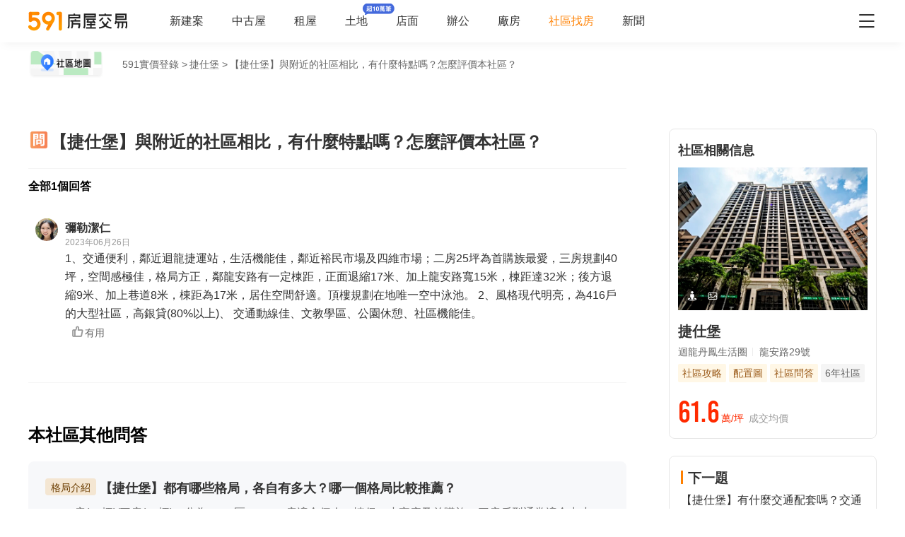

--- FILE ---
content_type: text/html;charset=utf-8
request_url: https://market.591.com.tw/45105/qaDetail?questionId=8
body_size: 20235
content:
<!DOCTYPE html><html  lang="zh-TW" data-capo=""><head><meta charset="utf-8">
<meta name="viewport" content="width=device-width,initial-scale=1,maximum-scale=1,minimum-scale=1,user-scalable=no">
<title>【捷仕堡】與附近的社區相比，有什麼特點嗎？怎麼評價本社區？ - 591實價登錄</title>
<link rel="stylesheet" href="//s.591.com.tw/v4/entry.DzsFbmE7.css">
<link rel="stylesheet" href="//s.591.com.tw/v4/qaDetail.Cu7Ojaea.css">
<link rel="stylesheet" href="//s.591.com.tw/v4/modal.DsW-OrCM.css">
<link rel="stylesheet" href="//s.591.com.tw/v4/tooltip.D_Qo-Z3a.css">
<link rel="stylesheet" href="//s.591.com.tw/v4/radio.BD4A1rE3.css">
<link rel="stylesheet" href="//s.591.com.tw/v4/Header.Dmb3m0PK.css">
<link rel="stylesheet" href="//s.591.com.tw/v4/Headbar.CAHYMjAh.css">
<link rel="stylesheet" href="//s.591.com.tw/v4/Breadcrumbs.BhGD1qXP.css">
<link rel="stylesheet" href="//s.591.com.tw/v4/MiddleBar.CRMiGLqy.css">
<link rel="stylesheet" href="//s.591.com.tw/v4/LineToast.CY6rHOA3.css">
<link rel="stylesheet" href="//s.591.com.tw/v4/answerItem.BG3amPsQ.css">
<link rel="stylesheet" href="//s.591.com.tw/v4/listItem.DdQrbDDj.css">
<link rel="stylesheet" href="//s.591.com.tw/v4/BrokerEntrustModal.CF-Sjq2G.css">
<link rel="stylesheet" href="//s.591.com.tw/v4/swiper.e37Ke-B8.css">
<link rel="modulepreload" as="script" crossorigin href="//s.591.com.tw/v4/DiONG0Gg.js">
<link rel="modulepreload" as="script" crossorigin href="//s.591.com.tw/v4/5RxqvG7M.js">
<link rel="modulepreload" as="script" crossorigin href="//s.591.com.tw/v4/Dke9vhbg.js">
<link rel="modulepreload" as="script" crossorigin href="//s.591.com.tw/v4/CYAEDdqY.js">
<link rel="modulepreload" as="script" crossorigin href="//s.591.com.tw/v4/DqNt69Pe.js">
<link rel="modulepreload" as="script" crossorigin href="//s.591.com.tw/v4/RaJNXEev.js">
<link rel="modulepreload" as="script" crossorigin href="//s.591.com.tw/v4/pWjfXa_d.js">
<link rel="modulepreload" as="script" crossorigin href="//s.591.com.tw/v4/CZKieF3Z.js">
<link rel="modulepreload" as="script" crossorigin href="//s.591.com.tw/v4/zuHkwtPK.js">
<link rel="modulepreload" as="script" crossorigin href="//s.591.com.tw/v4/B-_oKPkB.js">
<link rel="modulepreload" as="script" crossorigin href="//s.591.com.tw/v4/x_rD_Ya3.js">
<link rel="modulepreload" as="script" crossorigin href="//s.591.com.tw/v4/D2vNXvC5.js">
<link rel="modulepreload" as="script" crossorigin href="//s.591.com.tw/v4/Cs2bcJlm.js">
<link rel="modulepreload" as="script" crossorigin href="//s.591.com.tw/v4/B1qLhKdm.js">
<link rel="modulepreload" as="script" crossorigin href="//s.591.com.tw/v4/B3kBnhgK.js">
<link rel="modulepreload" as="script" crossorigin href="//s.591.com.tw/v4/DcVAtT86.js">
<link rel="modulepreload" as="script" crossorigin href="//s.591.com.tw/v4/iP4zWfdx.js">
<link rel="modulepreload" as="script" crossorigin href="//s.591.com.tw/v4/DqesCm1f.js">
<link rel="modulepreload" as="script" crossorigin href="//s.591.com.tw/v4/rQTFYsIb.js">
<link rel="modulepreload" as="script" crossorigin href="//s.591.com.tw/v4/DcOzUohv.js">
<link rel="modulepreload" as="script" crossorigin href="//s.591.com.tw/v4/DQWStq1p.js">
<link rel="modulepreload" as="script" crossorigin href="//s.591.com.tw/v4/Cuad9Isy.js">
<link rel="modulepreload" as="script" crossorigin href="//s.591.com.tw/v4/DTeG5Sq0.js">
<link rel="prefetch" as="image" type="image/png" href="//s.591.com.tw/v4/icon-8591.BenKJNfw.png">
<link rel="prefetch" as="image" type="image/png" href="//s.591.com.tw/v4/icon-8891.BxBA2DI4.png">
<link rel="prefetch" as="image" type="image/svg+xml" href="//s.591.com.tw/v4/icon-8891-newCar.DXT7vucl.svg">
<link rel="prefetch" as="image" type="image/svg+xml" href="//s.591.com.tw/v4/icon-518-job.fObdyU9C.svg">
<link rel="prefetch" as="image" type="image/svg+xml" href="//s.591.com.tw/v4/icon-518-hire.dIzYBm7C.svg">
<link rel="prefetch" as="image" type="image/svg+xml" href="//s.591.com.tw/v4/icon-addcn.CaIYDkyE.svg">
<link rel="prefetch" as="image" type="image/png" href="//s.591.com.tw/v4/lazyloadEmpty.CWn-sJ7Y.png">
<link rel="prefetch" as="image" type="image/png" href="//s.591.com.tw/v4/404.BLjBb0p4.png">
<link rel="prefetch" as="image" type="image/png" href="//s.591.com.tw/v4/500.Bwfn0xxZ.png">
<link rel="prefetch" as="script" crossorigin href="//s.591.com.tw/v4/DZrT-kpe.js">
<link rel="prefetch" as="image" type="image/png" href="//s.591.com.tw/v4/broker-gold-single-bg.Do3Xfpxr.png">
<link rel="prefetch" as="image" type="image/png" href="//s.591.com.tw/v4/broker-gold-single-md-bg.BFolRZWr.png">
<link rel="prefetch" as="image" type="image/png" href="//s.591.com.tw/v4/gold-broker-label.D0SiR0sL.png">
<link rel="prefetch" as="image" type="image/png" href="//s.591.com.tw/v4/broker-normal-bg.5n20NVed.png">
<link rel="prefetch" as="image" type="image/png" href="//s.591.com.tw/v4/super-label-lg.ByR4bolZ.png">
<link rel="prefetch" as="image" type="image/png" href="//s.591.com.tw/v4/broker-gold-big-md-bg.BEGTWI43.png">
<link rel="prefetch" as="image" type="image/png" href="//s.591.com.tw/v4/booking-bg.Bq3mP7bx.png">
<link rel="prefetch" as="image" type="image/png" href="//s.591.com.tw/v4/list-pc-default.DKi8CdeN.png">
<meta http-equiv="Content-Language" content="zh-TW">
<link rel="icon" type="image/x-icon" href="/favicon.ico">
<meta name="keywords" content="【捷仕堡】與附近的社區相比，有什麼特點嗎？怎麼評價本社區？">
<meta name="description" content="1、交通便利，鄰近迴龍捷運站，生活機能佳，鄰近裕民市場及四維市場；二房25坪為首購族最愛，三房規劃4。更多捷仕堡社區情報，歡迎諮詢社區專家龐智謙、陳彥啟、蘇建中。">
<meta content="【捷仕堡】與附近的社區相比，有什麼特點嗎？怎麼評價本社區？ - 591實價登錄" property="og:title">
<meta content="1、交通便利，鄰近迴龍捷運站，生活機能佳，鄰近裕民市場及四維市場；二房25坪為首購族最愛，三房規劃4。更多捷仕堡社區情報，歡迎諮詢社區專家龐智謙、陳彥啟、蘇建中。" property="og:description">
<link id="canonical" rel="canonical" href="https://market.591.com.tw/45105/qaDetail?questionId=8">
<script type="module" src="//s.591.com.tw/v4/DiONG0Gg.js" crossorigin></script></head><body><div id="__nuxt"><main data-v-4afa17af><!--[--><!--[--><!----><!--]--><!--]--><div class="qa-detail-wrap" data-v-f4273714><!--[--><!--[--><!----><!--]--><!--[--><!----><!--]--><!--[--><!----><!--]--><!--[--><!----><!--]--><!--[--><!----><!--]--><!--]--><div data-v-f4273714><!--[--><!--[--><!----><!--]--><!--]--></div><header class="header" data-v-f4273714 data-v-32107fb2><section class="header-container" data-v-32107fb2><a href="https://www.591.com.tw" class="header-logo" data-v-32107fb2><img src="[data-uri]" alt="591實價登錄" class="logo" width="140" height="28" data-v-32107fb2></a><ul class="nav-list" data-v-32107fb2><!--[--><li class="" data-v-32107fb2><a href="https://newhouse.591.com.tw" data-v-32107fb2>新建案</a></li><li class="" data-v-32107fb2><a href="https://sale.591.com.tw?shType=list&amp;regionid=3" data-v-32107fb2>中古屋</a></li><li class="" data-v-32107fb2><a href="https://rent.591.com.tw/list?region=3" data-v-32107fb2>租屋</a></li><li class="land-new-icon" data-v-32107fb2><a href="https://land.591.com.tw/list?type=2&amp;region=3&amp;kind=11" data-v-32107fb2>土地</a></li><li class="" data-v-32107fb2><a href="https://business.591.com.tw/?type=1&amp;region=3&amp;kind=5" data-v-32107fb2>店面</a></li><li class="" data-v-32107fb2><a href="https://business.591.com.tw/?type=1&amp;region=3&amp;kind=6" data-v-32107fb2>辦公</a></li><li class="" data-v-32107fb2><a href="https://business.591.com.tw/?type=1&amp;region=3&amp;region=3&amp;kind=7" data-v-32107fb2>廠房</a></li><li class="active" data-v-32107fb2><a href="https://market.591.com.tw/list" data-v-32107fb2>社區找房</a></li><li class="" data-v-32107fb2><a href="https://news.591.com.tw" data-v-32107fb2>新聞</a></li><!--]--></ul><i class="ic-market market-menu" data-v-32107fb2></i></section><section class="header-container-mobile" data-v-32107fb2><i class="ic-market market-arrow-left" data-v-32107fb2></i><img src="[data-uri]" alt="591" data-v-32107fb2><i class="ic-market market-menu" data-v-32107fb2></i></section><span data-v-32107fb2 data-v-dba38582></span></header><!----><div class="header-nav-wrap" data-v-f4273714><a class="back ic-market market-arrow-left" href="/45105" data-v-f4273714><span data-v-f4273714>社區詳情</span></a><div class="nav-bread-crumnbs t5-container" data-v-f4273714><span class="map-entry" data-v-f4273714><img src="[data-uri]" alt="地圖找房" data-v-f4273714></span><!--[--><!----><ul class="bread-crumbs" data-v-173e982a><li class="home" data-v-173e982a><a href="https://market.591.com.tw" data-v-173e982a>591實價登錄 &gt;</a></li><li class="region" data-v-173e982a><a href="https://market.591.com.tw?regionId=3" data-v-173e982a>新北市 &gt;</a></li><li class="section" data-v-173e982a><a href="https://market.591.com.tw?regionId=3&amp;sectionId=44" data-v-173e982a>新莊區 &gt;</a></li><li class="community" data-v-173e982a><a href="https://market.591.com.tw/45105" data-v-173e982a>捷仕堡 &gt;</a></li><!--[--><li class="bread-crumbs-item" data-v-f4273714>【捷仕堡】與附近的社區相比，有什麼特點嗎？怎麼評價本社區？</li><!--]--></ul><!--]--></div></div><section class="with-broker t5-container" data-v-f4273714><!----><div class="qa-detail-container" data-v-f4273714><div class="left-container" data-v-f4273714><div style="" class="undefined" data-v-f4273714><div style=""><div class="question-title" data-v-f4273714><span data-v-f4273714></span>【捷仕堡】與附近的社區相比，有什麼特點嗎？怎麼評價本社區？</div></div></div><div class="answer-list" data-v-f4273714><h3 data-v-f4273714>全部1個回答</h3><!--[--><div class="answer-item answer-qa" show-more="false" data-v-f4273714 data-v-f8b843fa><div class="answer-item-avator" data-v-f8b843fa><img src="https://img2.591.com.tw/user/2023/06/15/1686807296592.jpg!300x360.jpg" data-v-f8b843fa></div><div class="answer-item-container" data-v-f8b843fa><div class="answer-item-header" data-v-f8b843fa><div class="broker-name" data-v-f8b843fa><span data-v-f8b843fa>彌勒潔仁</span><span data-v-f8b843fa>2023年06月26日</span></div></div><p class="answer answer-item-info" data-v-f8b843fa><!----> 1、交通便利，鄰近迴龍捷運站，生活機能佳，鄰近裕民市場及四維市場；二房25坪為首購族最愛，三房規劃40坪，空間感極佳，格局方正，鄰龍安路有一定棟距，正面退縮17米、加上龍安路寬15米，棟距達32米；後方退縮9米、加上巷道8米，棟距為17米，居住空間舒適。頂樓規劃在地唯一空中泳池。
2、風格現代明亮，為416戶的大型社區，高銀貸(80%以上)、 交通動線佳、文教學區、公園休憩、社區機能佳。</p><div class="answer-item-footer" data-v-f8b843fa><!----><div class="do-you-like" data-v-f8b843fa><span class="" data-v-f8b843fa><i class="ic-market market-un-like" data-v-f8b843fa></i><em data-v-f8b843fa>有用</em></span></div></div></div></div><!--]--><!----></div><div class="qa-list" data-v-f4273714><h3 data-v-f4273714> 本社區其他問答 <!----></h3><!--[--><a href="https://market.591.com.tw/45105/qaDetail?questionId=1" class="qa-list-item" data-v-f4273714 data-v-dd19226d><p class="qa-list-item-question" data-v-dd19226d><span data-v-dd19226d>格局介紹</span> 【捷仕堡】都有哪些格局，各自有多大？哪一個格局比較推薦？</p><p class="qa-list-item-answer" data-v-dd19226d>1、二房(25坪)/三房(40坪)，分為A、B區。2、二房適合個人、情侶、小家庭及首購族；三房戶型通常適合中小家庭或有1-2個孩子的家庭。</p><span class="qa-list-item-more" data-v-dd19226d>1個回答 <i class="ic-market market-arrow-right" data-v-dd19226d></i></span></a><a href="https://market.591.com.tw/45105/qaDetail?questionId=2" class="qa-list-item" data-v-f4273714 data-v-dd19226d><p class="qa-list-item-question" data-v-dd19226d><span data-v-dd19226d>格局介紹</span> 【捷仕堡】有幾棟、各有幾層？有幾台電梯、幾戶共用？</p><p class="qa-list-item-answer" data-v-dd19226d>AB棟 有兩棟 總共28層  總共三梯</p><span class="qa-list-item-more" data-v-dd19226d>全部2個回答 <i class="ic-market market-arrow-right" data-v-dd19226d></i></span></a><a href="https://market.591.com.tw/45105/qaDetail?questionId=3" class="qa-list-item" data-v-f4273714 data-v-dd19226d><p class="qa-list-item-question" data-v-dd19226d><span data-v-dd19226d>物業管理</span> 【捷仕堡】有停車位嗎？是機械還是平面車位？停車費多少？</p><p class="qa-list-item-answer" data-v-dd19226d>1、本社區有361個坡道平面車位，車位配比1:0.86。2、附近有多處停車場，龍安路停車場、嘟嘟房、捷運迴龍站停車場，及龍鳳停車場。</p><span class="qa-list-item-more" data-v-dd19226d>1個回答 <i class="ic-market market-arrow-right" data-v-dd19226d></i></span></a><a href="https://market.591.com.tw/45105/qaDetail?questionId=4" class="qa-list-item" data-v-f4273714 data-v-dd19226d><p class="qa-list-item-question" data-v-dd19226d><span data-v-dd19226d>物業管理</span> 【捷仕堡】管理费多少？包含什么？該社區管委会如何？</p><p class="qa-list-item-answer" data-v-dd19226d>1、管理費按坪計算，按月繳，住家$70元/坪/月；車位$500/月。2、管理費支出部分，通常以人事成本所占比例最高，另包括建築物及其附屬設施修繕、維護費用，如社區的公共水電費用、電梯保養費、外牆清洗費、弱電保養費、發電機保養費、環境景觀維護費用、消防與公安設備維護及申報費等等，這些都屬於社區經常性支出；更有社區行政庶務費、於特殊節日舉行活動的文康費用或是管委會開會的花費等非固定支出。3、社區住戶福利佳，不定期舉辦活動邀請住戶們參與，服務認真細緻。</p><span class="qa-list-item-more" data-v-dd19226d>1個回答 <i class="ic-market market-arrow-right" data-v-dd19226d></i></span></a><!--]--></div><button class="t5-button t5-button--large t5-button--default m-question-btn" data-v-f4273714><!-- custom icon slot --><!--v-if--><!-- loading mode --><!--v-if--><!-- default slot --><span class=""><!--[--> 我要提問 <!--]--></span></button><div class="disclaimer" data-v-f4273714> 免責聲明：該頻道所使用之回答內容，均由經紀人提供，最終請以現場實際狀況爲準，如有智慧財產權或其他問題，您可撥打客服電話進行反饋：02-55722000 </div></div><div class="right-container" data-v-f4273714><div class="community-container" data-v-f4273714><h3 data-v-f4273714>社區相關信息</h3><a class="community-card" href="https://market.591.com.tw/45105" data-gtm-stat="社區-社區問答_問答詳情_點擊社區相關信息卡片" data-v-f4273714 data-v-db8be782><div class="community-img" data-v-db8be782><!----><img src="https://img1.591.com.tw/house/2019/08/29/156704898170123104.jpg!600x450.jpg" data-v-db8be782><div class="type-icon" data-v-db8be782><img src="[data-uri]" data-v-db8be782><img src="[data-uri]" data-v-db8be782><!----><!----><!----></div></div><div class="community-info" data-v-db8be782><div class="top-container" data-v-db8be782><h3 data-v-db8be782><em data-v-db8be782><!--[-->捷仕堡<!--]--></em><!----></h3><p class="address" data-v-db8be782><em class="life" data-v-db8be782>迴龍丹鳳生活圈</em><em data-v-db8be782>龍安路29號</em></p></div><div class="bottom-container" data-v-db8be782><p class="tags" data-v-db8be782><!--[--><span class="highlight" data-v-db8be782>社區攻略</span><span class="highlight" data-v-db8be782>配置圖</span><span class="highlight" data-v-db8be782>社區問答</span><span class="" data-v-db8be782>6年社區</span><!--]--></p><div class="price-wrap" data-v-db8be782><div class="price" data-v-db8be782><span class="price-info" data-v-db8be782>61.6<em data-v-db8be782>萬/坪</em></span><span class="price-desc" data-v-db8be782>成交均價</span></div></div></div></div></a></div><div class="next-question" data-v-f4273714 data-v-957aae37><a href="https://market.591.com.tw/45105/qaDetail?questionId=9" target="_self" data-v-957aae37><h3 data-v-957aae37>下一題</h3><p data-v-957aae37>【捷仕堡】有什麼交通配套嗎？交通出行是否便利？</p><div class="tags" data-v-957aae37><span data-v-957aae37>週邊機能</span><span data-v-957aae37>2個回答</span></div></a></div><button class="t5-button t5-button--large t5-button--default question-btn" data-v-f4273714><!-- custom icon slot --><!--v-if--><!-- loading mode --><!--v-if--><!-- default slot --><span class=""><!--[--> 我要提問 <!--]--></span></button></div></div><!----></section><div class="broker-bar" entrust-txt="諮詢詳情" data-v-f4273714 data-v-8429c51e><div class="broker-bar-left" style="max-width:calc(100% - 204px);" data-v-8429c51e><!--[--><div class="broker-bar-avatar" data-v-8429c51e><img class="bar-avatar-cover" data-src="https://img2.591.com.tw/user/2024/01/21/170576736975093602.png!300x360.png" data-v-8429c51e><!----></div><div class="broker-bar-desc" data-v-8429c51e><div class="broker-bar-name" data-v-8429c51e>陳彥啟</div><div class="broker-bar-company" data-v-8429c51e>東森房屋</div></div><!----><!--]--></div><div class="broker-bar-right" data-v-8429c51e><div class="add-line-btn" data-v-8429c51e><div class="carousel-wrapper" data-v-8429c51e><i class="ic-market market-line" data-v-8429c51e></i> Line </div></div><a class="broker-bar-btn call-phone" data-gtm-behavior="call" href="tel:0972-528-586,51667" data-v-8429c51e><i class="ic-market market-phone-call" data-v-8429c51e></i> 洽談 </a></div></div><span data-v-f4273714></span><!--v-if--><!----></div><span data-v-4afa17af data-v-ce65f4b0></span></main></div><div id="teleports"></div><script>window.__NUXT__=(function(a,b,c,d,e,f,g,h,i,j,k,l,m,n,o,p,q,r,s,t,u,v,w,x,y,z,A,B,C,D,E,F,G,H,I,J,K,L,M,N,O,P,Q,R,S,T,U,V,W,X,Y,Z,_,$,aa,ab,ac,ad,ae,af,ag,ah,ai,aj,ak,al,am,an,ao,ap,aq,ar,as,at,au,av,aw,ax,ay,az,aA,aB,aC,aD,aE,aF,aG,aH,aI,aJ,aK,aL,aM,aN,aO,aP,aQ,aR,aS,aT,aU,aV,aW,aX,aY,aZ,a_,a$,ba,bb,bc,bd,be,bf){be[0]={answer_id:L,answer:M,like:a,unlike:a,real_name:f,user_pic:n,mobile:b,mobile_ext:b,line:b,uid:g,im_uid:a,im_name:b,answer_time:N,like_status:a,agent_id:h,is_good_answer:a};return {data:{WqUuNJx9fS:{status:a,msg:"no login",data:{}},GKEuYnMp55:{status:c,msg:I,data:{community_id:l,community_name:m,community_pic:K,question:s,question_cate:t,paginate:{current_page:c,last_page:c,per_page:u,total:c},list:[{answer_id:L,answer:M,like:a,unlike:a,real_name:f,user_pic:n,mobile:b,mobile_ext:b,line:b,uid:g,im_uid:a,im_name:b,answer_time:N,like_status:a,agent_id:h,is_good_answer:a}],meta:{title:v,og_title:v,description:w,og_description:w,keywords:s},next_question:{question_id:O,question:P,cate_name:x,answer_count:i}}},Nj87bLO1zi:{status:c,data:{bid_type:a,recommend_type:a,data:[{agent_id:J,approve_status:c,name:Q,company:R,sub_company:S,avatar:T,shop_id:U,mobile:y,mobile_ext:V,user_id:r,im_uid:r,im_name:W,is_super:a,label_type:c,im_recommend_tip:c,recommend_type:a,bid_rank:X,label_text:[Y,Z],line:_}],first_buy_bid_agent:a,first_buy_daily_bid:c,line:{liff_url:$}}},ZK4pydRtbt:{status:c,msg:I,data:{id:l,name:m,photo_src:{type:a,src:aa},cover_icon:{has_img:c,has_street_img:c,has_video:a,has_full_sky:a,has_full_720:a},rank_list_info:[],shop_name:ab,address:ac,price:{price:ad,unit:ae,single_unit:af,text:ag},tags:[{highlight:c,content:ah},{highlight:c,content:ai},{highlight:c,content:aj},{highlight:a,content:o}]}},rVPOXbCkoC:{status:c,msg:I,data:[{question_id:c,cate_id:c,cate_name:z,question:ak,answer_count:c,answer_id:al,answer:am,real_name:f,user_pic:p,mobile:b,mobile_ext:b,line:b,uid:g,im_uid:a,im_name:b,like_status:a,like:c,unlike:a,agent_id:h,is_good_answer:a,cate_short_name:A,fast_question:{list:{id:e,content:an},detail:{id:e,content:ao}}},{question_id:i,cate_id:c,cate_name:z,question:ap,answer_count:i,answer_id:aq,answer:ar,real_name:as,user_pic:at,mobile:y,mobile_ext:au,line:b,uid:B,im_uid:B,im_name:av,like_status:a,like:a,unlike:a,agent_id:aw,is_good_answer:a,cate_short_name:A,fast_question:[]},{question_id:k,cate_id:i,cate_name:C,question:ax,answer_count:c,answer_id:ay,answer:az,real_name:f,user_pic:p,mobile:b,mobile_ext:b,line:b,uid:g,im_uid:a,im_name:b,like_status:a,like:a,unlike:a,agent_id:h,is_good_answer:a,cate_short_name:D,fast_question:{list:{id:e,content:aA},detail:{id:e,content:aB}}},{question_id:E,cate_id:i,cate_name:C,question:aC,answer_count:c,answer_id:aD,answer:aE,real_name:f,user_pic:n,mobile:b,mobile_ext:b,line:b,uid:g,im_uid:a,im_name:b,like_status:a,like:a,unlike:a,agent_id:h,is_good_answer:a,cate_short_name:D,fast_question:[]},{question_id:q,cate_id:k,cate_name:F,question:aF,answer_count:a,answer_id:a,answer:b,real_name:b,user_pic:b,mobile:b,mobile_ext:b,line:b,uid:b,im_uid:a,im_name:b,like_status:a,like:a,unlike:a,agent_id:a,is_good_answer:a,cate_short_name:G,fast_question:{list:{id:e,content:aG},detail:{id:e,content:aH}}},{question_id:aI,cate_id:k,cate_name:F,question:aJ,answer_count:a,answer_id:a,answer:b,real_name:b,user_pic:b,mobile:b,mobile_ext:b,line:b,uid:b,im_uid:a,im_name:b,like_status:a,like:a,unlike:a,agent_id:a,is_good_answer:a,cate_short_name:G,fast_question:[]},{question_id:aK,cate_id:E,cate_name:t,question:aL,answer_count:c,answer_id:aM,answer:aN,real_name:f,user_pic:n,mobile:b,mobile_ext:b,line:b,uid:g,im_uid:a,im_name:b,like_status:a,like:a,unlike:a,agent_id:h,is_good_answer:a,cate_short_name:aO,fast_question:[]},{question_id:u,cate_id:q,cate_name:x,question:aP,answer_count:c,answer_id:aQ,answer:aR,real_name:f,user_pic:p,mobile:b,mobile_ext:b,line:b,uid:g,im_uid:a,im_name:b,like_status:a,like:a,unlike:a,agent_id:h,is_good_answer:a,cate_short_name:aS,fast_question:[]}]},pqmdIbxzJm:{status:c,data:{community_id:l,community_name:m,community_type:i,community_type_str:o,build_type:q,build_type_str:o,sale_tag:aT,sale_tag_type:c,purpose_str:aU,transport:aV,address:aW,simple_address:aX,region_id:k,region_name:aY,section_id:aZ,section_name:a_,shopping_district:a$,hot_tag:[ba,bb],agent_tip:bc,fast_question:{id:e,content:bd,is_discount:c}}}},state:{$sdeviceType:"pc"},once:new Set([]),_errors:{WqUuNJx9fS:j,Nj87bLO1zi:j,pqmdIbxzJm:j,GKEuYnMp55:j,rVPOXbCkoC:j,ZK4pydRtbt:j},serverRendered:true,path:"\u002F45105\u002FqaDetail?questionId=8",pinia:{userInfo:{isLogin:d,userInfo:{userName:b,userId:b,role:b,sex:b,mobile:b,cub_id:b}},useAddLineModalStore:{activeLineLiffUrl:b,activeAgentUserId:a,addLineVisible:d,addlineToolTipVisible:d,activeTab:c},broker:{info:{bid_type:a,recommend_type:a,data:[{agent_id:J,approve_status:c,name:Q,company:R,sub_company:S,avatar:T,shop_id:U,mobile:y,mobile_ext:V,user_id:r,im_uid:r,im_name:W,is_super:a,label_type:c,im_recommend_tip:c,recommend_type:a,bid_rank:X,label_text:[Y,Z],line:_}],first_buy_bid_agent:a,first_buy_daily_bid:c,line:{liff_url:$}},agentId:J,entryType:a,visibleType:a,modalVisible:d,entrustCount:a,randomBroker:H,brokerTopicId:r,modalV3Visible:d,currentCommunityId:a,brokerRecommendedList:[],curAgentUid:a,currentQuestion:b,sendIMModalVisible:d,brokerRecomModalVisible:d},communityDetail:{loading:d,baseInfo:{community_id:l,community_name:m,community_type:i,community_type_str:o,build_type:q,build_type_str:o,sale_tag:aT,sale_tag_type:c,purpose_str:aU,transport:aV,address:aW,simple_address:aX,region_id:k,region_name:aY,section_id:aZ,section_name:a_,shopping_district:a$,hot_tag:[ba,bb],agent_tip:bc,fast_question:{id:e,content:bd,is_discount:c}},layoutInfo:{},rankInfo:{},layoutDetail:{},agentLayout:[],news:{},surrounding:{},buildingMap:{},overview:{},onsaleInfo:{},realpriceInfo:{},trendInfo:{},nearbyCommunity:{},banners:{},contactsInfo:{},statementVisible:d,followGuideVisible:d,hasFollowGuideShown:d,moduleVisibleInfo:{},isFollow:a,isAppraise:a,meta:H,saleRentTabIndex:a,decorationCaseInfo:[],decorationCaseMeta:{},followsInfo:{},followVisible:d,shoppingDistrict:{},rentInfo:{},qaInfo:{},brokerRecom:H,hasEtag:d,leftSideNavsVisibleInfo:{},nearbyInfo:H,nearbyUnion:{},aiScore:{},shopAvgScore:{},rankInShop:{},followRemindCount:{sale_update_count:a,sale_last_time:j,price_update_count:a,price_last_time:j},valuationCard:j,specialCommunityIds:[],nearbyHighValueWareList:[]},qa:{page:c,qaList:[],answerList:be,answerDetail:{community_id:l,community_name:m,community_pic:K,question:s,question_cate:t,paginate:{current_page:c,last_page:c,per_page:u,total:c},list:be,meta:{title:v,og_title:v,description:w,og_description:w,keywords:s},next_question:{question_id:O,question:P,cate_name:x,answer_count:i}},qaListMeta:{},otherQaList:[{question_id:c,cate_id:c,cate_name:z,question:ak,answer_count:c,answer_id:al,answer:am,real_name:f,user_pic:p,mobile:b,mobile_ext:b,line:b,uid:g,im_uid:a,im_name:b,like_status:a,like:c,unlike:a,agent_id:h,is_good_answer:a,cate_short_name:A,fast_question:{list:{id:e,content:an},detail:{id:e,content:ao}}},{question_id:i,cate_id:c,cate_name:z,question:ap,answer_count:i,answer_id:aq,answer:ar,real_name:as,user_pic:at,mobile:y,mobile_ext:au,line:b,uid:B,im_uid:B,im_name:av,like_status:a,like:a,unlike:a,agent_id:aw,is_good_answer:a,cate_short_name:A,fast_question:[]},{question_id:k,cate_id:i,cate_name:C,question:ax,answer_count:c,answer_id:ay,answer:az,real_name:f,user_pic:p,mobile:b,mobile_ext:b,line:b,uid:g,im_uid:a,im_name:b,like_status:a,like:a,unlike:a,agent_id:h,is_good_answer:a,cate_short_name:D,fast_question:{list:{id:e,content:aA},detail:{id:e,content:aB}}},{question_id:E,cate_id:i,cate_name:C,question:aC,answer_count:c,answer_id:aD,answer:aE,real_name:f,user_pic:n,mobile:b,mobile_ext:b,line:b,uid:g,im_uid:a,im_name:b,like_status:a,like:a,unlike:a,agent_id:h,is_good_answer:a,cate_short_name:D,fast_question:[]},{question_id:q,cate_id:k,cate_name:F,question:aF,answer_count:a,answer_id:a,answer:b,real_name:b,user_pic:b,mobile:b,mobile_ext:b,line:b,uid:b,im_uid:a,im_name:b,like_status:a,like:a,unlike:a,agent_id:a,is_good_answer:a,cate_short_name:G,fast_question:{list:{id:e,content:aG},detail:{id:e,content:aH}}},{question_id:aI,cate_id:k,cate_name:F,question:aJ,answer_count:a,answer_id:a,answer:b,real_name:b,user_pic:b,mobile:b,mobile_ext:b,line:b,uid:b,im_uid:a,im_name:b,like_status:a,like:a,unlike:a,agent_id:a,is_good_answer:a,cate_short_name:G,fast_question:[]},{question_id:aK,cate_id:E,cate_name:t,question:aL,answer_count:c,answer_id:aM,answer:aN,real_name:f,user_pic:n,mobile:b,mobile_ext:b,line:b,uid:g,im_uid:a,im_name:b,like_status:a,like:a,unlike:a,agent_id:h,is_good_answer:a,cate_short_name:aO,fast_question:[]},{question_id:u,cate_id:q,cate_name:x,question:aP,answer_count:c,answer_id:aQ,answer:aR,real_name:f,user_pic:p,mobile:b,mobile_ext:b,line:b,uid:g,im_uid:a,im_name:b,like_status:a,like:a,unlike:a,agent_id:h,is_good_answer:a,cate_short_name:aS,fast_question:[]}],communityInfo:{id:l,name:m,photo_src:{type:a,src:aa},cover_icon:{has_img:c,has_street_img:c,has_video:a,has_full_sky:a,has_full_720:a},rank_list_info:[],shop_name:ab,address:ac,price:{price:ad,unit:ae,single_unit:af,text:ag},tags:[{highlight:c,content:ah},{highlight:c,content:ai},{highlight:c,content:aj},{highlight:a,content:o}]},responseStatus:200},globalModal:{navMenuVisible:d,followVisible:d,correctionFeedbackVisible:d,correctionFeedbackParams:{},sideBarVisible:d},basic:{csUrlSearch:b},roster:{source:b,title:b,subTitle:b,isExtra:d,modalVisible:d,addLineVisible:d},useAddLineTooltipStore:{addlineToolTipVisible:d}},config:{public:{bffUrl:"https:\u002F\u002Fbff.591.com.tw",homeUrl:"https:\u002F\u002Fwww.591.com.tw",rentUrl:"https:\u002F\u002Frent.591.com.tw",saleUrl:"https:\u002F\u002Fsale.591.com.tw",businessUrl:"https:\u002F\u002Fbusiness.591.com.tw",newhouseUrl:"https:\u002F\u002Fnewhouse.591.com.tw",newsUrl:"https:\u002F\u002Fnews.591.com.tw",helpUrl:"https:\u002F\u002Fhelp.591.com.tw",marketUrl:"https:\u002F\u002Fmarket.591.com.tw",unionUrl:"https:\u002F\u002Funion.591.com.tw",touchUrl:"https:\u002F\u002Fm.591.com.tw",statisUrl:"https:\u002F\u002Fstatistics.591.com.tw",userCenterUrl:"https:\u002F\u002Fuser.591.com.tw",t5Env:b,runtimeEnv:bf,isDev:b,gmapKey:"AIzaSyA_T88jtygzK0sDQBqdchovUS9RcPWuP6c",sentry:{serverDsn:"https:\u002F\u002F57c78ddaa3210f875a2145849cbab61f@sentry.addcn.com\u002F83",clientDsn:"https:\u002F\u002Fbf50eb74732caf3dc4508f3e4b090c68@sentry.addcn.com\u002F82",environment:bf},marketBffUrl:"https:\u002F\u002Fbff-market.591.com.tw",newsBffUrl:"https:\u002F\u002Fbff-news.591.com.tw",houseBffUrl:"https:\u002F\u002Fbff-house.591.com.tw",userBffUrl:"https:\u002F\u002Fbff-user.591.com.tw",cryptoVersion:"426c848e0f",recaptchaKeyV2:"6LdF2CkqAAAAAK0mIzEUDODAxxsDapNL_mhENnsE",recaptchaKeyV3:"6LeJpXMnAAAAAGafmk1NFnhz6469qwa6bSvehqpt",universalUrl:"https:\u002F\u002Fbff-universal.591.com.tw"},app:{baseURL:"\u002F",buildId:"c30144ea-ccbb-4a8e-9f4b-8a546d57f3ef",buildAssetsDir:"\u002Fv4\u002F",cdnURL:"\u002F\u002Fs.591.com.tw\u002F"}}}}(0,"",1,false,"Y1","彌勒潔仁",2102843,110580,2,null,3,45105,"捷仕堡","https:\u002F\u002Fimg2.591.com.tw\u002Fuser\u002F2023\u002F06\u002F15\u002F1686807296592.jpg!300x360.jpg","6年社區","https:\u002F\u002Fimg1.591.com.tw\u002Fuser\u002F2023\u002F06\u002F15\u002F1686807296592.jpg!300x360.jpg",5,3386905,"【捷仕堡】與附近的社區相比，有什麼特點嗎？怎麼評價本社區？","社區評價",10,"【捷仕堡】與附近的社區相比，有什麼特點嗎？怎麼評價本社區？ - 591實價登錄","1、交通便利，鄰近迴龍捷運站，生活機能佳，鄰近裕民市場及四維市場；二房25坪為首購族最愛，三房規劃4。更多捷仕堡社區情報，歡迎諮詢社區專家龐智謙、陳彥啟、蘇建中。","週邊機能","0972-528-586","格局介紹","格局",1784210,"物業管理","物業",4,"市場行情","行情",void 0,"ok",48594,"https:\u002F\u002Fimg1.591.com.tw\u002Fhouse\u002F2019\u002F08\u002F29\u002F156704898170123104.jpg!338x252.jpg",69627,"1、交通便利，鄰近迴龍捷運站，生活機能佳，鄰近裕民市場及四維市場；二房25坪為首購族最愛，三房規劃40坪，空間感極佳，格局方正，鄰龍安路有一定棟距，正面退縮17米、加上龍安路寬15米，棟距達32米；後方退縮9米、加上巷道8米，棟距為17米，居住空間舒適。頂樓規劃在地唯一空中泳池。\n2、風格現代明亮，為416戶的大型社區，高銀貸(80%以上)、 交通動線佳、文教學區、公園休憩、社區機能佳。","2023年06月26日",9,"【捷仕堡】有什麼交通配套嗎？交通出行是否便利？","陳彥啟","東森房屋","新莊富國加盟店","https:\u002F\u002Fimg2.591.com.tw\u002Fuser\u002F2024\u002F01\u002F21\u002F170576736975093602.png!300x360.png",39469,"51667","陳先生",99,"歷史已成交2筆","在售物件55筆","https:\u002F\u002Fline.me\u002Fti\u002Fp\u002Fjmyu9xuwCD","https:\u002F\u002Fliff.line.me\u002F2006310106-KlA8Ag69\u002Fcontact","https:\u002F\u002Fimg1.591.com.tw\u002Fhouse\u002F2019\u002F08\u002F29\u002F156704898170123104.jpg!600x450.jpg","迴龍丹鳳生活圈","龍安路29號","61.6","萬\u002F坪","萬","成交均價","社區攻略","配置圖","社區問答","【捷仕堡】都有哪些格局，各自有多大？哪一個格局比較推薦？",69613,"1、二房(25坪)\u002F三房(40坪)，分為A、B區。2、二房適合個人、情侶、小家庭及首購族；三房戶型通常適合中小家庭或有1-2個孩子的家庭。","實用空間劃分情況","房屋面積和實用空間劃分情況如何？","【捷仕堡】有幾棟、各有幾層？有幾台電梯、幾戶共用？",70407,"AB棟 有兩棟 總共28層  總共三梯","龐智謙","https:\u002F\u002Fimg2.591.com.tw\u002Fuser\u002F2023\u002F10\u002F20\u002F169779676488486507.png!300x360.png","127996","龐先生",111497,"【捷仕堡】有停車位嗎？是機械還是平面車位？停車費多少？",69616,"1、本社區有361個坡道平面車位，車位配比1:0.86。2、附近有多處停車場，龍安路停車場、嘟嘟房、捷運迴龍站停車場，及龍鳳停車場。","有車位出售\u002F出租嗎","社區有車位出售\u002F出租嗎？","【捷仕堡】管理费多少？包含什么？該社區管委会如何？",69618,"1、管理費按坪計算，按月繳，住家$70元\u002F坪\u002F月；車位$500\u002F月。2、管理費支出部分，通常以人事成本所占比例最高，另包括建築物及其附屬設施修繕、維護費用，如社區的公共水電費用、電梯保養費、外牆清洗費、弱電保養費、發電機保養費、環境景觀維護費用、消防與公安設備維護及申報費等等，這些都屬於社區經常性支出；更有社區行政庶務費、於特殊節日舉行活動的文康費用或是管委會開會的花費等非固定支出。3、社區住戶福利佳，不定期舉辦活動邀請住戶們參與，服務認真細緻。","【捷仕堡】不同格局的租金分別是多少？近幾年的走勢如何？","是否配備家具電器","租屋是否有配備家具電器等？",6,"【捷仕堡】近幾年的價格走勢怎麼樣？預計未來一段時間是漲還是跌？",7,"【捷仕堡】內部環境如何？還有什麼其他特點嗎？",69622,"1、1) 公設：挑高8米4迎賓大廳、健身房、Lounge Bar、視聽室、KTV、棋弈室、視聽室、信箱區、空中花園、游泳池。2) 住家：二房規劃25坪，三房規劃40坪，空間感極佳，格局方正；客廳與臥室所有空間均有採光、對外窗，且客廳為大面採光，有獨立玄關設計，保有私密性。3) 特點：正面退縮17米，後方退縮9米，綠美化設計，進出安全、散步舒適，亦可供社區作為辦活動的空間使用。2、生活機能佳，為適宜居住的文教區。","評價","【捷仕堡】附近有什麼學區嗎？這個社區的小孩都在哪裡念書？",69630,"鄰近學區為丹鳳國小、裕民國小，丹鳳高級中學，設有國中部及高中部，均步行可至。步行4分鐘可抵達丹鳳國小、5分鐘可到裕民國小，丹鳳高中步行1分鐘可至，學童上下學十分方便。","機能","近半年成交","住宅","迴龍","新北市新莊區龍安路69巷1號","龍安路69巷1號","新北市",44,"新莊區","迴龍丹鳳","近一週超 887 人看過","熱門指數65%","沒找到心儀房源？加line讓我幫你推薦","屋主降價啦！最高降價30萬，趕緊預約吧",Array(1),"production"))</script></body></html>

--- FILE ---
content_type: text/css; charset=utf-8
request_url: https://s.591.com.tw/v4/qaDetail.Cu7Ojaea.css
body_size: 10315
content:
[data-v-db8be782]{box-sizing:border-box;-webkit-tap-highlight-color:transparent}li[data-v-db8be782],ul[data-v-db8be782]{list-style:none;margin:0;padding:0}address[data-v-db8be782]{font-style:normal}input[data-v-db8be782],textarea[data-v-db8be782]{-webkit-appearance:none}body.hide-scrollbar[data-v-db8be782]::-webkit-scrollbar-thumb{display:none}body[data-v-db8be782]::-webkit-scrollbar{height:10px;width:5px}body[data-v-db8be782]::-webkit-scrollbar-thumb{background:#2226;border-radius:4px}body[data-v-db8be782]::-webkit-scrollbar-thumb:window-inactive{background:#2226}body[data-v-db8be782]::-webkit-scrollbar-thumb:hover{background:#2229}.t5-container[data-v-db8be782]{box-sizing:border-box;margin:0 auto;width:100%}@media only screen and (min-width:1200px){.t5-container[data-v-db8be782]{width:1200px}}.bscroll-horizontal-scrollbar[data-v-db8be782]{z-index:90!important}.page-enter-active[data-v-db8be782]{-webkit-animation:pageIn-db8be782 0s;animation:pageIn-db8be782 0s}@-webkit-keyframes pageIn-db8be782{0%{opacity:1}to{opacity:1}}@keyframes pageIn-db8be782{0%{opacity:1}to{opacity:1}}.category-title[data-v-db8be782]{border-top:1px solid #e6e6e6;color:#333;font-size:24px;font-weight:700;height:90px;line-height:90px}@media only screen and (max-width:850px){.category-title[data-v-db8be782]{font-size:18px;height:64px;line-height:64px}}.show-all-btn[data-v-db8be782]{background-color:#fff;border:1px solid #e6e6e6;border-radius:4px;color:#333;cursor:pointer;display:block;font-size:16px;height:40px;line-height:38px;width:240px}@media (hover:hover) and (pointer:fine){.show-all-btn[data-v-db8be782]:hover{background:#f5f5f5}}.show-all-btn a[data-v-db8be782]{display:block}.show-entrust-btn[data-v-db8be782]{background-color:#ff8000;border-radius:4px;color:#fff;cursor:pointer;display:block;font-size:16px;height:40px;line-height:40px;max-width:100%;width:404px}@media (hover:hover) and (pointer:fine){.show-entrust-btn[data-v-db8be782]:hover{background-color:#ff9326}}.show-entrust-btn a[data-v-db8be782]{display:block}.suggestions-title[data-v-db8be782]{color:#222;font-size:16px;font-weight:700;height:40px;line-height:40px;padding:0 20px}.community-card[data-v-db8be782]{cursor:pointer;display:block;overflow:hidden;position:relative}.community-card:hover .community-img img[data-v-db8be782]{-webkit-transform:scale(1.1);transform:scale(1.1)}.community-card:hover .viewed[data-v-db8be782]{display:block}.community-card .community-img[data-v-db8be782]{height:202px;overflow:hidden;position:relative}.community-card .community-img img[data-v-db8be782]{height:100%;object-fit:cover;-webkit-transition:all .3s ease-out;transition:all .3s ease-out;width:100%}.community-card .community-img .icon[data-v-db8be782]{background-size:cover!important;height:48px;left:50%;position:absolute;top:50%;-webkit-transform:translate(-50%,-50%);transform:translate(-50%,-50%);width:48px;z-index:10}.community-card .community-img .icon.type-icon-1[data-v-db8be782]{background:url([data-uri])}.community-card .community-img .icon.type-icon-2[data-v-db8be782]{background:url([data-uri])}.community-card .community-img .icon.type-icon-3[data-v-db8be782]{background:url([data-uri])}.community-card .community-img .type-icon[data-v-db8be782]{bottom:8px;display:-webkit-box;display:-webkit-flex;display:flex;left:8px;position:absolute}.community-card .community-img .type-icon img[data-v-db8be782]{margin-right:5px;width:24px}.community-card .community-info[data-v-db8be782]{margin-top:16px;overflow:hidden}.community-card .community-info h3[data-v-db8be782]{color:#333;display:-webkit-box;display:-webkit-flex;display:flex;font-size:20px;font-weight:700;line-height:28px}.community-card .community-info h3 em[data-v-db8be782]{overflow:hidden;text-overflow:ellipsis;white-space:nowrap}.community-card .community-info .rank-info[data-v-db8be782]{display:inline-block;height:30px;position:relative;width:30px}.community-card .community-info .rank-info .rank-icon[data-v-db8be782]{background:url([data-uri]) no-repeat 50%;background-size:cover;display:inline-block;height:20px;margin-left:10px;position:relative;top:3px;width:20px}.community-card .community-info .rank-info:hover .rank-info-list[data-v-db8be782]{display:block}.community-card .community-info .rank-info .rank-info-list[data-v-db8be782]{background:#000c;border-radius:5px;box-shadow:0 6px 32px 5px #0000000a,0 16px 24px 2px #0000000a,0 8px 10px -5px #00000014;color:#fff;display:none;left:50%;line-height:20px;padding:10px;position:absolute;top:30px;-webkit-transform:translateX(-50%);transform:translate(-50%);z-index:10}.community-card .community-info .rank-info .rank-info-list[data-v-db8be782]:after{border-color:transparent transparent rgba(0,0,0,.8);border-style:solid;border-width:0 5px 5px;content:" ";height:0;position:absolute;width:0}.community-card .community-info .rank-info .rank-info-list[data-v-db8be782]:after{left:50%;margin-left:0;top:-5px}.community-card .community-info .rank-info .rank-info-list .rank-info-item[data-v-db8be782]{box-sizing:border-box;color:#fff;display:block;font-size:14px;font-weight:400;overflow:hidden;text-align:left;text-overflow:ellipsis;white-space:nowrap}@media only screen and (max-width:850px){.community-card .community-info .rank-info .rank-info-list[data-v-db8be782]{display:none!important;left:auto;right:0;top:35px;-webkit-transform:translateX(0);transform:translate(0)}.community-card .community-info .rank-info .rank-info-list[data-v-db8be782]:after{left:auto;margin-left:0;right:8px;top:-5px}}.community-card .community-info .address[data-v-db8be782]{-webkit-box-align:center;-webkit-align-items:center;align-items:center;box-sizing:content-box;color:#666;display:-webkit-box;display:-webkit-flex;display:flex;font-size:14px;height:22px;line-height:22px;margin:4px 0 6px;white-space:nowrap}.community-card .community-info .address img[data-v-db8be782]{display:inline-block;width:22px}.community-card .community-info .address em.life[data-v-db8be782]{margin-right:17px;position:relative}.community-card .community-info .address em.life[data-v-db8be782]:after{background-color:#ededed;content:"";height:12px;position:absolute;right:-8px;top:5px;width:1px}.community-card .community-info .address em[data-v-db8be782]:last-child{overflow:hidden;text-overflow:ellipsis;white-space:nowrap}.community-card .community-info .tags[data-v-db8be782]{display:block;overflow:hidden;text-overflow:ellipsis;white-space:nowrap;width:100%}.community-card .community-info .tags span[data-v-db8be782]{background-color:#f5f5f5;border-radius:2px;color:#666;display:inline-block;font-size:14px;height:26px;line-height:26px;margin-right:4px;padding:0 6px}.community-card .community-info .tags span.highlight[data-v-db8be782]{background-color:#fff7e6;color:#9b5b1a}.community-card .community-info .price[data-v-db8be782]{margin-top:15px}.community-card .community-info .price .price-info[data-v-db8be782]{color:#ff2a00;font-family:Bebas-Regular;font-size:42px;margin-right:5px;white-space:nowrap}.community-card .community-info .price .price-info em[data-v-db8be782]{font-size:14px;margin:0 2px}.community-card .community-info .price .price-desc[data-v-db8be782]{color:#999;font-size:14px;margin-top:3px}.community-card .community-info .empty-price[data-v-db8be782]{color:#ccc;font-family:PingFangSC,PingFangSC-Regular;font-size:24px;margin-top:15px}.community-card .community-info .tag[data-v-db8be782]{background:#f0f6ff;border-radius:2px;color:#0067ff;display:inline-block;font-size:14px;margin-top:8px;padding:3px 12px}.community-card .community-info .tag.agent-tag[data-v-db8be782]{display:none}@media only screen and (max-width:850px){.community-card[data-v-db8be782]{display:-webkit-box;display:-webkit-flex;display:flex}.community-card .community-img[data-v-db8be782]{border-radius:4px;height:150px;margin-right:16px;overflow:hidden;width:200px}.community-card .community-info[data-v-db8be782]{display:-webkit-box;display:-webkit-flex;display:flex;-webkit-box-flex:1;-webkit-flex:1 1;flex:1 1;-webkit-box-orient:vertical;-webkit-box-direction:normal;-webkit-flex-direction:column;flex-direction:column;-webkit-box-pack:justify;-webkit-justify-content:space-between;justify-content:space-between;margin-top:0;overflow:hidden;padding-right:0}.community-card .community-info .price-wrap[data-v-db8be782]{position:absolute;right:0;text-align:right;top:50%;-webkit-transform:translateY(-50%);transform:translateY(-50%)}.community-card .community-info .price-wrap .price-info[data-v-db8be782]{display:block;margin-bottom:8px}.community-card .community-img[data-v-db8be782]{-webkit-box-align:center;-webkit-align-items:center;align-items:center;display:-webkit-box;display:-webkit-flex;display:flex;height:150px;-webkit-box-pack:center;-webkit-justify-content:center;justify-content:center;width:200px}.community-card .community-img img[data-v-db8be782]{height:100%;object-fit:cover;width:auto}}@media only screen and (max-width:460px){.community-card .community-img[data-v-db8be782]{-webkit-box-align:center;-webkit-align-items:center;align-items:center;display:-webkit-box;display:-webkit-flex;display:flex;height:156px;-webkit-box-pack:center;-webkit-justify-content:center;justify-content:center;width:132px}.community-card .community-img img[data-v-db8be782]{height:100%;object-fit:cover;width:auto}.community-card .community-img .type-icon img[data-v-db8be782]{height:16px;width:16px}.community-card .community-info .bottom-container[data-v-db8be782]{display:-webkit-box;display:-webkit-flex;display:flex;-webkit-box-orient:vertical;-webkit-box-direction:normal;-webkit-flex-direction:column;flex-direction:column;-webkit-box-pack:justify;-webkit-justify-content:space-between;justify-content:space-between;overflow:hidden}.community-card .community-info .tags[data-v-db8be782]{color:#666;display:-webkit-box;display:-webkit-flex;display:flex;font-size:14px;height:22px;line-height:22px;margin:3px 0 0;-webkit-box-ordinal-group:3;-webkit-order:2;order:2;width:100%}.community-card .community-info .tags span[data-v-db8be782]{background:#fff;border:.5px solid rgba(255,128,0,.5);border-radius:2px;box-sizing:border-box;color:#ff8000;display:inline-block;-webkit-box-flex:0;-webkit-flex:none;flex:none;font-size:12px;height:20px;line-height:20px;margin-right:4px;padding:0 4px;vertical-align:middle}.community-card .community-info .tags span.highlight[data-v-db8be782]{background:#fffbf2;border:none;color:#ff8000}.community-card .community-info .tags span[data-v-db8be782]:last-child{-webkit-box-flex:0;-webkit-flex:0 1 auto;flex:0 1 auto;margin-right:none;overflow:hidden;text-overflow:ellipsis;white-space:nowrap}.community-card .community-info .price-wrap[data-v-db8be782]{position:static;text-align:left;-webkit-transform:translate(0);transform:translate(0)}.community-card .community-info .price-wrap .price[data-v-db8be782]{margin-top:0}.community-card .community-info .price-wrap .price-info[data-v-db8be782]{display:inline-block;font-size:24px;margin-bottom:0}.community-card .community-info .price-wrap .price-info em[data-v-db8be782]{font-size:12px}}@media only screen and (max-width:850px){.community-card[data-v-db8be782]{background:#fff;border-radius:8px;box-shadow:0 2px 8px #4564661a;padding:12px}}[data-v-957aae37]{box-sizing:border-box;-webkit-tap-highlight-color:transparent}li[data-v-957aae37],ul[data-v-957aae37]{list-style:none;margin:0;padding:0}address[data-v-957aae37]{font-style:normal}input[data-v-957aae37],textarea[data-v-957aae37]{-webkit-appearance:none}body.hide-scrollbar[data-v-957aae37]::-webkit-scrollbar-thumb{display:none}body[data-v-957aae37]::-webkit-scrollbar{height:10px;width:5px}body[data-v-957aae37]::-webkit-scrollbar-thumb{background:#2226;border-radius:4px}body[data-v-957aae37]::-webkit-scrollbar-thumb:window-inactive{background:#2226}body[data-v-957aae37]::-webkit-scrollbar-thumb:hover{background:#2229}.t5-container[data-v-957aae37]{box-sizing:border-box;margin:0 auto;width:100%}@media only screen and (min-width:1200px){.t5-container[data-v-957aae37]{width:1200px}}.bscroll-horizontal-scrollbar[data-v-957aae37]{z-index:90!important}.page-enter-active[data-v-957aae37]{-webkit-animation:pageIn-957aae37 0s;animation:pageIn-957aae37 0s}@-webkit-keyframes pageIn-957aae37{0%{opacity:1}to{opacity:1}}@keyframes pageIn-957aae37{0%{opacity:1}to{opacity:1}}.category-title[data-v-957aae37]{border-top:1px solid #e6e6e6;color:#333;font-size:24px;font-weight:700;height:90px;line-height:90px}@media only screen and (max-width:850px){.category-title[data-v-957aae37]{font-size:18px;height:64px;line-height:64px}}.show-all-btn[data-v-957aae37]{background-color:#fff;border:1px solid #e6e6e6;border-radius:4px;color:#333;cursor:pointer;display:block;font-size:16px;height:40px;line-height:38px;width:240px}@media (hover:hover) and (pointer:fine){.show-all-btn[data-v-957aae37]:hover{background:#f5f5f5}}.show-all-btn a[data-v-957aae37]{display:block}.show-entrust-btn[data-v-957aae37]{background-color:#ff8000;border-radius:4px;color:#fff;cursor:pointer;display:block;font-size:16px;height:40px;line-height:40px;max-width:100%;width:404px}@media (hover:hover) and (pointer:fine){.show-entrust-btn[data-v-957aae37]:hover{background-color:#ff9326}}.show-entrust-btn a[data-v-957aae37]{display:block}.suggestions-title[data-v-957aae37]{color:#222;font-size:16px;font-weight:700;height:40px;line-height:40px;padding:0 20px}.next-question[data-v-957aae37]{border:1px solid #e6e6e6;border-radius:8px;color:#333;margin-top:24px;padding:20px 16px}.next-question[data-v-957aae37]:hover{box-shadow:0 1px 10px #0000000d,0 3px 5px #00000014,0 2px 4px -1px #0000001f}.next-question h3[data-v-957aae37]{font-weight:700;margin-bottom:8px;padding-left:10px;position:relative}.next-question h3[data-v-957aae37]:before{background:#ff8000;content:"";display:block;height:19px;left:0;position:absolute;top:0;width:3px}.next-question p[data-v-957aae37]{display:-webkit-box;line-height:26px;margin-bottom:8px;max-height:52px;overflow:hidden;text-overflow:ellipsis;white-space:nowrap;white-space:normal;-webkit-line-clamp:2;-webkit-box-orient:vertical}.next-question .tags[data-v-957aae37]{display:-webkit-box;display:-webkit-flex;display:flex}.next-question .tags span[data-v-957aae37]{background:#f5f5f5;color:#666;font-size:14px;line-height:26px;margin-right:5px;padding:0 6px}@media only screen and (max-width:850px){.next-question[data-v-957aae37]{display:none}}[data-v-a339ef31]{box-sizing:border-box;-webkit-tap-highlight-color:transparent}li[data-v-a339ef31],ul[data-v-a339ef31]{list-style:none;margin:0;padding:0}address[data-v-a339ef31]{font-style:normal}input[data-v-a339ef31],textarea[data-v-a339ef31]{-webkit-appearance:none}body.hide-scrollbar[data-v-a339ef31]::-webkit-scrollbar-thumb{display:none}body[data-v-a339ef31]::-webkit-scrollbar{height:10px;width:5px}body[data-v-a339ef31]::-webkit-scrollbar-thumb{background:#2226;border-radius:4px}body[data-v-a339ef31]::-webkit-scrollbar-thumb:window-inactive{background:#2226}body[data-v-a339ef31]::-webkit-scrollbar-thumb:hover{background:#2229}.t5-container[data-v-a339ef31]{box-sizing:border-box;margin:0 auto;width:100%}@media only screen and (min-width:1200px){.t5-container[data-v-a339ef31]{width:1200px}}.bscroll-horizontal-scrollbar[data-v-a339ef31]{z-index:90!important}.page-enter-active[data-v-a339ef31]{-webkit-animation:pageIn-a339ef31 0s;animation:pageIn-a339ef31 0s}@-webkit-keyframes pageIn-a339ef31{0%{opacity:1}to{opacity:1}}@keyframes pageIn-a339ef31{0%{opacity:1}to{opacity:1}}.category-title[data-v-a339ef31]{border-top:1px solid #e6e6e6;color:#333;font-size:24px;font-weight:700;height:90px;line-height:90px}@media only screen and (max-width:850px){.category-title[data-v-a339ef31]{font-size:18px;height:64px;line-height:64px}}.show-all-btn[data-v-a339ef31]{background-color:#fff;border:1px solid #e6e6e6;border-radius:4px;color:#333;cursor:pointer;display:block;font-size:16px;height:40px;line-height:38px;width:240px}@media (hover:hover) and (pointer:fine){.show-all-btn[data-v-a339ef31]:hover{background:#f5f5f5}}.show-all-btn a[data-v-a339ef31]{display:block}.show-entrust-btn[data-v-a339ef31]{background-color:#ff8000;border-radius:4px;color:#fff;cursor:pointer;display:block;font-size:16px;height:40px;line-height:40px;max-width:100%;width:404px}@media (hover:hover) and (pointer:fine){.show-entrust-btn[data-v-a339ef31]:hover{background-color:#ff9326}}.show-entrust-btn a[data-v-a339ef31]{display:block}.suggestions-title[data-v-a339ef31]{color:#222;font-size:16px;font-weight:700;height:40px;line-height:40px;padding:0 20px}.content .question-desc[data-v-a339ef31]{position:relative}.content .question-desc textarea[data-v-a339ef31]{border:1px solid #e6e6e6;border-radius:4px;color:#333;font-size:16px;height:164px;outline:none;padding:12px 16px;resize:none;width:100%}.content .question-desc textarea[data-v-a339ef31]:focus{border:1px solid #ff8000}.content .question-desc textarea[data-v-a339ef31]::input-placeholder{color:#b3b3b3}.content .question-desc .count[data-v-a339ef31]{bottom:15px;color:#ccc;font-family:MicrosoftJhengHeiRegular,MicrosoftJhengHeiRegular-Regular;font-size:14px;position:absolute;right:15px}.content .question-desc .count strong[data-v-a339ef31]{color:#4a4a4a;font-weight:400}.content button.submit[data-v-a339ef31]{background-color:#ff8000;border-radius:4px;color:#fff;cursor:pointer;display:block;font-size:16px;height:44px;line-height:44px;margin:28px auto 0;text-align:center;width:200px}@media (hover:hover) and (pointer:fine){.content button.submit[data-v-a339ef31]:hover{background-color:#ff9326}}.content button.submit.disabled[data-v-a339ef31]{background-color:#fc9;cursor:not-allowed;pointer-events:none}@media only screen and (max-width:850px){.content button.submit[data-v-a339ef31]{width:100%}}[data-v-f4273714]{box-sizing:border-box;-webkit-tap-highlight-color:transparent}li[data-v-f4273714],ul[data-v-f4273714]{list-style:none;margin:0;padding:0}address[data-v-f4273714]{font-style:normal}input[data-v-f4273714],textarea[data-v-f4273714]{-webkit-appearance:none}body.hide-scrollbar[data-v-f4273714]::-webkit-scrollbar-thumb{display:none}body[data-v-f4273714]::-webkit-scrollbar{height:10px;width:5px}body[data-v-f4273714]::-webkit-scrollbar-thumb{background:#2226;border-radius:4px}body[data-v-f4273714]::-webkit-scrollbar-thumb:window-inactive{background:#2226}body[data-v-f4273714]::-webkit-scrollbar-thumb:hover{background:#2229}.t5-container[data-v-f4273714]{box-sizing:border-box;margin:0 auto;width:100%}@media only screen and (min-width:1200px){.t5-container[data-v-f4273714]{width:1200px}}.bscroll-horizontal-scrollbar[data-v-f4273714]{z-index:90!important}.page-enter-active[data-v-f4273714]{-webkit-animation:pageIn-f4273714 0s;animation:pageIn-f4273714 0s}@-webkit-keyframes pageIn-f4273714{0%{opacity:1}to{opacity:1}}@keyframes pageIn-f4273714{0%{opacity:1}to{opacity:1}}.category-title[data-v-f4273714]{border-top:1px solid #e6e6e6;color:#333;font-size:24px;font-weight:700;height:90px;line-height:90px}@media only screen and (max-width:850px){.category-title[data-v-f4273714]{font-size:18px;height:64px;line-height:64px}}.show-all-btn[data-v-f4273714]{background-color:#fff;border:1px solid #e6e6e6;border-radius:4px;color:#333;cursor:pointer;display:block;font-size:16px;height:40px;line-height:38px;width:240px}@media (hover:hover) and (pointer:fine){.show-all-btn[data-v-f4273714]:hover{background:#f5f5f5}}.show-all-btn a[data-v-f4273714]{display:block}.show-entrust-btn[data-v-f4273714]{background-color:#ff8000;border-radius:4px;color:#fff;cursor:pointer;display:block;font-size:16px;height:40px;line-height:40px;max-width:100%;width:404px}@media (hover:hover) and (pointer:fine){.show-entrust-btn[data-v-f4273714]:hover{background-color:#ff9326}}.show-entrust-btn a[data-v-f4273714]{display:block}.suggestions-title[data-v-f4273714]{color:#222;font-size:16px;font-weight:700;height:40px;line-height:40px;padding:0 20px}.qa-detail-wrap[data-v-f4273714] .header-bar h1{position:relative}.qa-detail-wrap[data-v-f4273714] .header-bar h1 .icon-home{background:url([data-uri]) no-repeat 50%;background-size:cover;display:block;font-size:24px;height:24px;left:0;position:absolute;top:50%;-webkit-transform:translateY(-50%);transform:translateY(-50%);width:24px}.qa-detail-wrap[data-v-f4273714] .header-bar .t5-container{padding:0 10px}.qa-detail-wrap .header-nav-wrap[data-v-f4273714]{position:relative}.qa-detail-wrap .header-nav-wrap .back[data-v-f4273714]{color:#333;cursor:pointer;font-size:28px;left:15px;line-height:34px;padding:0 12px 0 5px;position:absolute;top:10px;vertical-align:middle;white-space:nowrap;width:auto}@media (hover:hover) and (pointer:fine){.qa-detail-wrap .header-nav-wrap .back[data-v-f4273714]:hover{background:#f2f4f7;border-radius:4px}}.qa-detail-wrap .header-nav-wrap .back[data-v-f4273714]:before{color:#333;vertical-align:middle}.qa-detail-wrap .header-nav-wrap .back span[data-v-f4273714]{font-size:20px;vertical-align:middle}@media only screen and (max-width:1500px){.qa-detail-wrap .header-nav-wrap .back[data-v-f4273714]{display:none}}.qa-detail-wrap .t5-container[data-v-f4273714]{padding:10px 0 0}.qa-detail-wrap .t5-container.with-broker[data-v-f4273714]{padding-bottom:70px}.qa-detail-wrap .t5-container.with-broker .broker-middle[data-v-f4273714]{margin-top:0}@media only screen and (max-width:460px){.qa-detail-wrap .header[data-v-f4273714]{display:none}}.qa-detail-wrap .nav-bread-crumnbs[data-v-f4273714]{-webkit-box-align:center;-webkit-align-items:center;align-items:center;display:-webkit-box;display:-webkit-flex;display:flex}.qa-detail-wrap .nav-bread-crumnbs .map-entry[data-v-f4273714]{cursor:pointer;display:inline-block;height:42px;margin-right:26px;position:relative;width:120px}.qa-detail-wrap .nav-bread-crumnbs .map-entry img[data-v-f4273714]{height:100%;width:100%}@media (hover:hover) and (pointer:fine){.qa-detail-wrap .nav-bread-crumnbs .map-entry img[data-v-f4273714]:hover{opacity:.6}}@media only screen and (max-width:850px){.qa-detail-wrap[data-v-f4273714] .bread-crumbs{display:block;height:55px;padding:0}.qa-detail-wrap[data-v-f4273714] .bread-crumbs li{display:inline;vertical-align:middle}}.qa-detail-wrap[data-v-f4273714] .bread-crumbs .region,.qa-detail-wrap[data-v-f4273714] .bread-crumbs .section{display:none}.qa-detail-wrap[data-v-f4273714] .bread-crumbs .bread-crumbs-item{color:#666;font-size:14px;height:24px;line-height:24px}.qa-detail-wrap .question-title[data-v-f4273714]{background:#fff;color:#333;font-size:24px;font-weight:700;line-height:26px;margin:0 -15px;overflow:hidden;padding:24px 15px 24px 14px;position:relative}.qa-detail-wrap .question-title.fixed[data-v-f4273714]{box-shadow:0 8px 11px -6px #8282821a}.qa-detail-wrap .question-title span[data-v-f4273714]{background:url([data-uri]);background-size:cover;display:inline-block;height:32px;left:10px;vertical-align:text-bottom;width:32px}@media only screen and (max-width:850px){.qa-detail-wrap .question-title[data-v-f4273714]{margin:0;padding:10px 15px 10px 14px}.qa-detail-wrap .question-title span[data-v-f4273714]{height:24px;left:22px;width:24px}.qa-detail-wrap .question-title.fixed[data-v-f4273714]{border-top:1px solid #e6e6e6;box-shadow:0 8px 11px -6px #8282821a}}.qa-detail-wrap .answer-list[data-v-f4273714]{border-bottom:1px solid #f5f5f5;border-top:1px solid #f5f5f5;margin-bottom:60px;padding:16px 0 36px}.qa-detail-wrap .answer-list h3[data-v-f4273714]{font-size:16px;font-weight:700;margin-bottom:12px}.qa-detail-wrap .answer-list .answer-item[data-v-f4273714]{border-bottom:1px dashed #e6e6e6;padding:24px 10px}.qa-detail-wrap .answer-list .answer-item[data-v-f4273714]:last-of-type{border-bottom:0}.qa-detail-wrap .answer-list .answer-qa.is-good[data-v-f4273714]{border-bottom:none;margin-bottom:2px}.qa-detail-wrap .answer-list .answer-qa .answer-item-container .answer-item-footer[data-v-f4273714],.qa-detail-wrap .answer-list .answer-qa .answer-item-container .answer-item-info[data-v-f4273714],.qa-detail-wrap .answer-list .answer-qa .answer-item-container .broker-name[data-v-f4273714]{color:#333}.qa-detail-wrap .load-more-btn[data-v-f4273714]{background:none;color:#ff8000;cursor:pointer;font-size:14px;height:32px;line-height:32px;margin-left:60px;text-align:center;width:94px}.qa-detail-wrap .load-more-btn .ic-market[data-v-f4273714]{margin-left:3px}.qa-detail-wrap .load-more-btn[data-v-f4273714]:hover{background:#fff6eb;border-radius:4px}.qa-detail-wrap .qa-list-title[data-v-f4273714]{font-size:24px;line-height:64px;margin:0;text-align:left}.qa-detail-wrap .qa-detail-container[data-v-f4273714]{display:-webkit-box;display:-webkit-flex;display:flex;margin-top:60px}.qa-detail-wrap .qa-detail-container .left-container[data-v-f4273714]{-webkit-box-flex:1;-webkit-flex:1 1;flex:1 1;margin-top:-24px;padding-bottom:50px}.qa-detail-wrap .qa-detail-container .left-container[data-v-f4273714] .td-sticky{width:100%!important}.qa-detail-wrap .qa-detail-container .left-container[data-v-f4273714] .td-sticky div{max-width:881px}@media only screen and (max-width:850px){.qa-detail-wrap .qa-detail-container .left-container[data-v-f4273714] .td-sticky div{max-width:none}.qa-detail-wrap .qa-detail-container .left-container[data-v-f4273714] .td-sticky div .question-title{padding-right:30px}}@media only screen and (max-width:850px){.qa-detail-wrap .qa-detail-container .left-container[data-v-f4273714]{margin-top:0}}.qa-detail-wrap .qa-detail-container .right-container[data-v-f4273714]{-webkit-align-self:flex-start;align-self:flex-start;margin-left:60px;position:-webkit-sticky;position:sticky;top:10px;width:294px;z-index:20}@media only screen and (max-width:850px){.qa-detail-wrap .qa-detail-container[data-v-f4273714]{display:block;margin-top:0}.qa-detail-wrap .qa-detail-container .question-title[data-v-f4273714]{font-size:18px}.qa-detail-wrap .qa-detail-container .right-container[data-v-f4273714]{margin-left:0;width:100%}}.qa-detail-wrap .community-container[data-v-f4273714]{border:1px solid #e6e6e6;border-radius:8px;padding:16px 12px}.qa-detail-wrap .community-container[data-v-f4273714]:hover{box-shadow:0 1px 10px #0000000d,0 3px 5px #00000014,0 2px 4px -1px #0000001f}.qa-detail-wrap .community-container h3[data-v-f4273714]{color:#333;font-size:18px;font-weight:700;line-height:28px;margin-bottom:10px}@media only screen and (max-width:850px){.qa-detail-wrap .community-container[data-v-f4273714]{background:#f5f5f5;border:none;border-radius:0;border-top:1px solid #f5f5f5;padding:24px 10px 0}.qa-detail-wrap .community-container[data-v-f4273714]:hover{box-shadow:none}.qa-detail-wrap .community-container h3[data-v-f4273714]{font-size:18px;margin-bottom:10px}}.qa-detail-wrap .qa-list h3[data-v-f4273714]{-webkit-box-align:center;-webkit-align-items:center;align-items:center;display:-webkit-box;display:-webkit-flex;display:flex;font-size:24px;-webkit-box-pack:justify;-webkit-justify-content:space-between;justify-content:space-between;margin-bottom:24px}.qa-detail-wrap .qa-list .other-question-refresh[data-v-f4273714]{border-radius:4px;color:#666;cursor:pointer;font-size:14px;font-weight:400;height:32px;line-height:32px;text-align:center;width:80px}.qa-detail-wrap .qa-list .other-question-refresh .ic-market[data-v-f4273714]{font-size:14px}.qa-detail-wrap .qa-list .other-question-refresh[data-v-f4273714]:hover{background:#00000005}@media only screen and (max-width:850px){.qa-detail-wrap .qa-list[data-v-f4273714]{padding:0 16px}.qa-detail-wrap .qa-list h3[data-v-f4273714]{color:#333;font-size:18px;font-weight:700;margin-bottom:16px}}.qa-detail-wrap .disclaimer[data-v-f4273714]{background:#fafafa;border-radius:4px;color:#666;font-size:14px;line-height:22px;margin-top:24px;padding:18px 16px}@media only screen and (max-width:850px){.qa-detail-wrap .disclaimer[data-v-f4273714]{background:#fff}}.intro-wrapper[data-v-f4273714]{background:#f9f9f9;margin:50px -15px 0;padding:24px 15px 30px}.intro-wrapper .intro[data-v-f4273714]{color:#999;font-size:12px;line-height:20px;margin-top:16px}@media only screen and (max-width:850px){.intro-wrapper[data-v-f4273714]{margin:0;padding-left:16px;padding-right:16px}}.m-question-btn[data-v-f4273714]{display:none;margin:40px auto;padding:0}@media only screen and (max-width:460px){.m-question-btn[data-v-f4273714]{margin:25px 0;width:100%}}@media only screen and (max-width:850px){.m-question-btn[data-v-f4273714]{display:block;margin:25px auto;width:calc(100% - 32px)}}.question-btn[data-v-f4273714]{background:#ff8000;border-radius:4px;color:#fff;font-weight:700;height:44px;line-height:44px;margin-top:24px;padding:0;text-align:center;width:294px}.question-btn[data-v-f4273714]:hover{background:#ff9326}@media only screen and (max-width:850px){.question-btn[data-v-f4273714]{display:none}.qa-detail-container .answer-list[data-v-f4273714]{margin-bottom:25px;padding-bottom:0}.qa-detail-container .answer-list h3[data-v-f4273714]{padding-left:16px}.qa-detail-container .answer-list .answer-qa[data-v-f4273714]{margin-bottom:16px;padding:12px 16px}.qa-detail-container .answer-list .answer-qa.is-good[data-v-f4273714]{background:-webkit-linear-gradient(left,#fff5e4,#fff 100%);background:linear-gradient(90deg,#fff5e4,#fff)}}


--- FILE ---
content_type: text/css; charset=utf-8
request_url: https://s.591.com.tw/v4/modal.DsW-OrCM.css
body_size: 1798
content:
.fixed-scroll{overflow-y:scroll;position:fixed;width:100%}.fixed-scroll::-webkit-scrollbar{background-color:#000000b3;height:10px;width:10px}.t5-modal{bottom:0;height:100%;left:0;position:fixed;right:0;top:0}.t5-modal__dialog{left:50%;position:absolute;top:50%;-webkit-transform:translate3d(-50%,-50%,0);transform:translate3d(-50%,-50%,0);width:100%}@media only screen and (min-width:850px){.t5-modal__dialog{width:auto}}.t5-modal__content{background-color:var(--t5-color-white);box-shadow:var(--t5-box-shadow-darker);display:-webkit-box;display:-webkit-flex;display:flex;-webkit-box-orient:vertical;-webkit-box-direction:normal;-webkit-flex-flow:column nowrap;flex-flow:column nowrap;height:100%;margin:0 auto;width:100%}@media only screen and (min-width:460px){.t5-modal__content ::-webkit-scrollbar{height:10px;right:10px;width:10px}.t5-modal__content ::-webkit-scrollbar-thumb{background:#2226;border-radius:4px}.t5-modal__content ::-webkit-scrollbar-thumb:window-inactive{background:#2226}.t5-modal__content ::-webkit-scrollbar-thumb:hover{background:#2229}}.t5-modal__header{-webkit-flex-shrink:0;flex-shrink:0;width:100%}.t5-modal__header--default{border-bottom:1px solid var(--t5-theme-colors-grey-level-1);padding:10px 40px;position:relative}.t5-modal__header--title{color:var(--t5-theme-colors-grey-base);display:block;font-size:18px;font-weight:600;line-height:32px;margin:0 auto;min-height:32px;text-align:center}.t5-modal__header--close{background:url([data-uri]) no-repeat 50%;background-size:20px 20px;cursor:pointer;height:40px;position:absolute;right:12px;top:50%;-webkit-transform:translateY(-50%);transform:translateY(-50%);width:40px}@media only screen and (max-width:459.98px){.t5-modal__header--close{background-size:24px 24px;height:44px;right:6px;width:44px}}.t5-modal__body{display:-webkit-box;display:-webkit-flex;display:flex;-webkit-flex-shrink:1;flex-shrink:1;height:100%;overflow:hidden}.t5-modal__body--inner{-webkit-box-flex:1;-webkit-flex:1 1;flex:1 1;overflow:overlay}.t5-modal__footer{-webkit-flex-shrink:0;flex-shrink:0}.t5-modal__footer--default{padding:24px 32px;text-align:center}.t5-modal__footer--default .cancel{margin-right:15px}.t5-modal__footer--default.left{text-align:left}.t5-modal__footer--default.right{text-align:right}.t5-modal--default .t5-modal__body--inner{padding:24px 32px 0}.t5-modal--default .t5-modal__body--inner.is-no-footer{padding:24px 32px}@media only screen and (max-width:459.98px){.t5-modal--default .t5-modal__body--inner{padding:20px 16px 0}.t5-modal--default .t5-modal__body--inner.is-no-footer{padding:20px 16px}}.t5-modal--default .t5-modal__header--close{right:15px}@media only screen and (max-width:459.98px){.t5-modal--default{height:100%;left:unset;position:unset;top:unset;-webkit-transform:unset;transform:unset}.t5-modal--default .t5-modal__header--close{left:6px;right:auto}.t5-modal--default .t5-modal__footer--default{text-align:center!important}}.t5-modal--default .t5-modal__content{border-radius:8px;max-height:50vh;width:95%}@media only screen and (max-width:459.98px){.t5-modal--default .t5-modal__content{border-radius:0;height:100%;max-height:100%;width:95%;width:100%}}@media only screen and (min-width:850px){.t5-modal--default .t5-modal__content{border-radius:8px;max-height:500px;width:688px}}@media only screen and (min-width:1200px){.t5-modal--default .t5-modal__content{border-radius:8px;max-height:500px;width:688px}}@media only screen and (min-width:460px){.t5-modal--default .t5-modal__footer button{height:44px;padding:5px 24px}}.t5-modal--large .t5-modal__body--inner{padding:24px 32px 0}.t5-modal--large .t5-modal__body--inner.is-no-footer{padding:24px 32px}@media only screen and (max-width:459.98px){.t5-modal--large .t5-modal__body--inner{padding:20px 16px 0}.t5-modal--large .t5-modal__body--inner.is-no-footer{padding:20px 16px}}.t5-modal--large .t5-modal__header--close{right:11px}@media only screen and (max-width:459.98px){.t5-modal--large{height:100%;left:unset;position:unset;top:unset;-webkit-transform:unset;transform:unset}.t5-modal--large .t5-modal__header--close{left:6px;right:auto}.t5-modal--large .t5-modal__footer--default{text-align:center!important}}.t5-modal--large .t5-modal__content{border-radius:8px;max-height:50vh;width:95%}@media only screen and (max-width:459.98px){.t5-modal--large .t5-modal__content{border-radius:0;height:100%;max-height:100%;width:95%;width:100%}}@media only screen and (min-width:850px){.t5-modal--large .t5-modal__content{border-radius:8px;max-height:680px;width:688px}}@media only screen and (min-width:1200px){.t5-modal--large .t5-modal__content{border-radius:8px;max-height:680px;width:1000px}}@media only screen and (min-width:460px){.t5-modal--large .t5-modal__footer button{height:44px;padding:5px 24px}}.t5-modal--small .t5-modal__body--inner{padding:24px}.t5-modal--small .t5-modal__body--inner.is-no-footer{padding:24px 32px}@media only screen and (max-width:459.98px){.t5-modal--small .t5-modal__body--inner{padding:20px 16px 0}.t5-modal--small .t5-modal__body--inner.is-no-footer{padding:20px 16px}}.t5-modal--small .t5-modal__header--close{right:3px}@media only screen and (max-width:459.98px){.t5-modal--small{left:0;position:fixed;top:0;-webkit-transform:translateZ(0);transform:translateZ(0)}}.t5-modal--small .t5-modal__content{border-radius:8px;max-height:50vh;width:95%}@media only screen and (max-width:459.98px){.t5-modal--small .t5-modal__content{border-radius:8px;height:50vh;max-height:350px;width:95%}}@media only screen and (min-width:850px){.t5-modal--small .t5-modal__content{border-radius:8px;max-height:350px;width:480px}}@media only screen and (min-width:1200px){.t5-modal--small .t5-modal__content{border-radius:8px;max-height:350px;width:480px}}@media only screen and (min-width:460px){.t5-modal--small .t5-modal__footer button{height:44px;padding:5px 24px}}@media only screen and (max-width:459.98px){.t5-modal--small{bottom:0;left:0;top:auto;-webkit-transform:translateZ(0);transform:translateZ(0)}.t5-modal--small,.t5-modal--small .t5-modal__content{border-bottom-left-radius:0;border-bottom-right-radius:0}.t5-modal--small .t5-modal__content{max-height:60vh;width:100%}.t5-modal--small .t5-modal__footer--default{text-align:center!important}}@-webkit-keyframes modal-slide-in{0%{opacity:0;-webkit-transform:translate3d(-50%,calc(-50% - 20px),0);transform:translate3d(-50%,calc(-50% - 20px),0)}to{opacity:1;-webkit-transform:translate3d(-50%,-50%,0);transform:translate3d(-50%,-50%,0)}}@keyframes modal-slide-in{0%{opacity:0;-webkit-transform:translate3d(-50%,calc(-50% - 20px),0);transform:translate3d(-50%,calc(-50% - 20px),0)}to{opacity:1;-webkit-transform:translate3d(-50%,-50%,0);transform:translate3d(-50%,-50%,0)}}@-webkit-keyframes modal-slide-out{0%{opacity:1;-webkit-transform:translate3d(-50%,-50%,0);transform:translate3d(-50%,-50%,0)}to{opacity:0;-webkit-transform:translate3d(-50%,calc(-50% - 20px),0);transform:translate3d(-50%,calc(-50% - 20px),0)}}@keyframes modal-slide-out{0%{opacity:1;-webkit-transform:translate3d(-50%,-50%,0);transform:translate3d(-50%,-50%,0)}to{opacity:0;-webkit-transform:translate3d(-50%,calc(-50% - 20px),0);transform:translate3d(-50%,calc(-50% - 20px),0)}}@-webkit-keyframes modal-slide-in-xs{0%{-webkit-transform:translate3d(0,100%,0);transform:translate3d(0,100%,0)}to{opacity:1;-webkit-transform:translateZ(0);transform:translateZ(0)}}@keyframes modal-slide-in-xs{0%{-webkit-transform:translate3d(0,100%,0);transform:translate3d(0,100%,0)}to{opacity:1;-webkit-transform:translateZ(0);transform:translateZ(0)}}@-webkit-keyframes modal-slide-out-xs{0%{opacity:1;-webkit-transform:translateZ(0);transform:translateZ(0)}to{-webkit-transform:translate3d(0,100%,0);transform:translate3d(0,100%,0)}}@keyframes modal-slide-out-xs{0%{opacity:1;-webkit-transform:translateZ(0);transform:translateZ(0)}to{-webkit-transform:translate3d(0,100%,0);transform:translate3d(0,100%,0)}}.t5-modal-slide-enter-active{-webkit-transition:opacity .35s;transition:opacity .35s}.t5-modal-slide-enter-active .t5-modal__dialog{-webkit-animation:modal-slide-in .35s both;animation:modal-slide-in .35s both}@media only screen and (max-width:459.98px){.t5-modal-slide-enter-active .t5-modal__dialog.t5-modal--small{-webkit-animation:modal-slide-in-xs .35s both;animation:modal-slide-in-xs .35s both}}.t5-modal-slide-leave-active{-webkit-transition:opacity .35s;transition:opacity .35s}.t5-modal-slide-leave-active .t5-modal__dialog{-webkit-animation:modal-slide-out .35s both;animation:modal-slide-out .35s both}@media only screen and (max-width:459.98px){.t5-modal-slide-leave-active .t5-modal__dialog.t5-modal--small{-webkit-animation:modal-slide-out-xs .35s both;animation:modal-slide-out-xs .35s both}}.t5-modal-slide-leave-to{opacity:0}.t5-modal-slide-enter-to{opacity:1}


--- FILE ---
content_type: text/css; charset=utf-8
request_url: https://s.591.com.tw/v4/radio.BD4A1rE3.css
body_size: 530
content:
.t5-radio{-webkit-box-align:center;-webkit-align-items:center;align-items:center;color:var(--t5-text-color-regular);cursor:pointer;display:-webkit-inline-box;display:-webkit-inline-flex;display:inline-flex;height:32px;outline:0;position:relative;-webkit-user-select:none;-moz-user-select:none;user-select:none;white-space:nowrap}.t5-radio--large{height:40px}.t5-radio:last-child{margin-right:0}.t5-radio:hover .t5-radio__inner{border-color:var(--t5-theme-colors-normal)}.t5-radio__input{cursor:pointer;display:-webkit-inline-box;display:-webkit-inline-flex;display:inline-flex;outline:0;position:relative;vertical-align:middle;white-space:nowrap}.t5-radio__original{bottom:0;left:0;margin:0;opacity:0;outline:0;position:absolute;right:0;top:0;z-index:-1}.t5-radio__inner{background-color:var(--t5-bg-color);border:1.2px solid var(--t5-border-color-extra-dark);border-radius:50%;box-sizing:border-box;cursor:pointer;display:inline-block;height:16px;position:relative;width:16px}.t5-radio__inner:hover{border-color:var(--t5-theme-colors-normal)}.t5-radio__inner:after{background-color:#fff;border-radius:50%;content:"";height:8px;left:50%;position:absolute;top:50%;-webkit-transform:translate(-50%,-50%) scale(0);transform:translate(-50%,-50%) scale(0);-webkit-transition:-webkit-transform .15s ease-in;transition:-webkit-transform .15s ease-in;transition:transform .15s ease-in;transition:transform .15s ease-in,-webkit-transform .15s ease-in;width:8px}.t5-radio__label{font-size:14px;padding:0 8px}.t5-radio.is-disabled{color:var(--t5-text-color-disabled);cursor:not-allowed}.t5-radio.is-disabled .t5-radio__inner{cursor:not-allowed}.t5-radio.is-disabled .t5-radio__inner,.t5-radio.is-disabled .t5-radio__inner:hover{background-color:var(--t5-fill-color-more-light);border-color:var(--t5-border-color-more-lighter)}.t5-radio.is-disabled.is-checked .t5-radio__inner,.t5-radio.is-disabled.is-checked .t5-radio__inner:hover{background-color:var(--t5-bg-color);border-color:var(--t5-theme-colors-disabled)}.t5-radio.is-disabled.is-checked .t5-radio__inner:after{background-color:var(--t5-theme-colors-disabled)}.t5-radio.is-checked .t5-radio__inner{border-color:var(--t5-theme-colors-normal)}.t5-radio.is-checked .t5-radio__inner:after{background-color:var(--t5-theme-colors-normal);-webkit-transform:translate(-50%,-50%) scale(1);transform:translate(-50%,-50%) scale(1)}.t5-radio--large .t5-radio__inner{height:18px;width:18px}.t5-radio--large .t5-radio__inner:after{height:10px;width:10px}.t5-radio--large .t5-radio__label{font-size:16px}


--- FILE ---
content_type: text/css; charset=utf-8
request_url: https://s.591.com.tw/v4/Headbar.CAHYMjAh.css
body_size: 1104
content:
[data-v-cf392b7d]{box-sizing:border-box;-webkit-tap-highlight-color:transparent}li[data-v-cf392b7d],ul[data-v-cf392b7d]{list-style:none;margin:0;padding:0}address[data-v-cf392b7d]{font-style:normal}input[data-v-cf392b7d],textarea[data-v-cf392b7d]{-webkit-appearance:none}body.hide-scrollbar[data-v-cf392b7d]::-webkit-scrollbar-thumb{display:none}body[data-v-cf392b7d]::-webkit-scrollbar{height:10px;width:5px}body[data-v-cf392b7d]::-webkit-scrollbar-thumb{background:#2226;border-radius:4px}body[data-v-cf392b7d]::-webkit-scrollbar-thumb:window-inactive{background:#2226}body[data-v-cf392b7d]::-webkit-scrollbar-thumb:hover{background:#2229}.t5-container[data-v-cf392b7d]{box-sizing:border-box;margin:0 auto;width:100%}@media only screen and (min-width:1200px){.t5-container[data-v-cf392b7d]{width:1200px}}.bscroll-horizontal-scrollbar[data-v-cf392b7d]{z-index:90!important}.page-enter-active[data-v-cf392b7d]{-webkit-animation:pageIn-cf392b7d 0s;animation:pageIn-cf392b7d 0s}@-webkit-keyframes pageIn-cf392b7d{0%{opacity:1}to{opacity:1}}@keyframes pageIn-cf392b7d{0%{opacity:1}to{opacity:1}}.category-title[data-v-cf392b7d]{border-top:1px solid #e6e6e6;color:#333;font-size:24px;font-weight:700;height:90px;line-height:90px}@media only screen and (max-width:850px){.category-title[data-v-cf392b7d]{font-size:18px;height:64px;line-height:64px}}.show-all-btn[data-v-cf392b7d]{background-color:#fff;border:1px solid #e6e6e6;border-radius:4px;color:#333;cursor:pointer;display:block;font-size:16px;height:40px;line-height:38px;width:240px}@media (hover:hover) and (pointer:fine){.show-all-btn[data-v-cf392b7d]:hover{background:#f5f5f5}}.show-all-btn a[data-v-cf392b7d]{display:block}.show-entrust-btn[data-v-cf392b7d]{background-color:#ff8000;border-radius:4px;color:#fff;cursor:pointer;display:block;font-size:16px;height:40px;line-height:40px;max-width:100%;width:404px}@media (hover:hover) and (pointer:fine){.show-entrust-btn[data-v-cf392b7d]:hover{background-color:#ff9326}}.show-entrust-btn a[data-v-cf392b7d]{display:block}.suggestions-title[data-v-cf392b7d]{color:#222;font-size:16px;font-weight:700;height:40px;line-height:40px;padding:0 20px}.header-bar[data-v-cf392b7d]{-webkit-box-align:center;-webkit-align-items:center;align-items:center;background:#fff;color:#333;display:-webkit-box;display:-webkit-flex;display:flex;font-family:PingFangSC,PingFangSC-Semibold;padding:0 50px;position:relative;z-index:90}.header-bar.fixed[data-v-cf392b7d],.header-bar.sticky[data-v-cf392b7d]{left:0;position:fixed;top:0;width:100%}.header-bar.t5-shadow[data-v-cf392b7d]{box-shadow:0 3px 12px #8282821a}@media only screen and (min-width:460px){.header-bar[data-v-cf392b7d]{border-bottom:1px solid #f5f5f5}.header-bar.fixed[data-v-cf392b7d]{position:relative}.header-bar.sticky[data-v-cf392b7d]{position:fixed!important}}@media only screen and (min-width:1200px){.header-bar[data-v-cf392b7d]{line-height:64px}}[data-v-176fbcaa]{box-sizing:border-box;-webkit-tap-highlight-color:transparent}li[data-v-176fbcaa],ul[data-v-176fbcaa]{list-style:none;margin:0;padding:0}address[data-v-176fbcaa]{font-style:normal}input[data-v-176fbcaa],textarea[data-v-176fbcaa]{-webkit-appearance:none}body.hide-scrollbar[data-v-176fbcaa]::-webkit-scrollbar-thumb{display:none}body[data-v-176fbcaa]::-webkit-scrollbar{height:10px;width:5px}body[data-v-176fbcaa]::-webkit-scrollbar-thumb{background:#2226;border-radius:4px}body[data-v-176fbcaa]::-webkit-scrollbar-thumb:window-inactive{background:#2226}body[data-v-176fbcaa]::-webkit-scrollbar-thumb:hover{background:#2229}.t5-container[data-v-176fbcaa]{box-sizing:border-box;margin:0 auto;width:100%}@media only screen and (min-width:1200px){.t5-container[data-v-176fbcaa]{width:1200px}}.bscroll-horizontal-scrollbar[data-v-176fbcaa]{z-index:90!important}.page-enter-active[data-v-176fbcaa]{-webkit-animation:pageIn-176fbcaa 0s;animation:pageIn-176fbcaa 0s}@-webkit-keyframes pageIn-176fbcaa{0%{opacity:1}to{opacity:1}}@keyframes pageIn-176fbcaa{0%{opacity:1}to{opacity:1}}.category-title[data-v-176fbcaa]{border-top:1px solid #e6e6e6;color:#333;font-size:24px;font-weight:700;height:90px;line-height:90px}@media only screen and (max-width:850px){.category-title[data-v-176fbcaa]{font-size:18px;height:64px;line-height:64px}}.show-all-btn[data-v-176fbcaa]{background-color:#fff;border:1px solid #e6e6e6;border-radius:4px;color:#333;cursor:pointer;display:block;font-size:16px;height:40px;line-height:38px;width:240px}@media (hover:hover) and (pointer:fine){.show-all-btn[data-v-176fbcaa]:hover{background:#f5f5f5}}.show-all-btn a[data-v-176fbcaa]{display:block}.show-entrust-btn[data-v-176fbcaa]{background-color:#ff8000;border-radius:4px;color:#fff;cursor:pointer;display:block;font-size:16px;height:40px;line-height:40px;max-width:100%;width:404px}@media (hover:hover) and (pointer:fine){.show-entrust-btn[data-v-176fbcaa]:hover{background-color:#ff9326}}.show-entrust-btn a[data-v-176fbcaa]{display:block}.suggestions-title[data-v-176fbcaa]{color:#222;font-size:16px;font-weight:700;height:40px;line-height:40px;padding:0 20px}.back[data-v-176fbcaa]{color:#333;cursor:pointer;font-size:28px;height:34px;left:15px;line-height:34px;padding:0 12px 0 5px;position:absolute;white-space:nowrap;width:auto}@media (hover:hover) and (pointer:fine){.back[data-v-176fbcaa]:hover{background:#f2f4f7;border-radius:4px}}.back[data-v-176fbcaa]:before{color:#333}.back span[data-v-176fbcaa]{display:none;font-size:20px}h1[data-v-176fbcaa]{font-size:18px;font-weight:600;line-height:50px;margin:0;overflow:hidden;text-align:center;text-overflow:ellipsis;white-space:nowrap}@media only screen and (min-width:460px){.back[data-v-176fbcaa]{left:15px}.back.hide-sm[data-v-176fbcaa]{display:none}h1[data-v-176fbcaa]{font-size:20px}}@media only screen and (min-width:850px){.back span[data-v-176fbcaa]{display:inline-block}.back.hide-sm[data-v-176fbcaa]{display:block}}@media only screen and (min-width:1200px){.back[data-v-176fbcaa]{left:30px}.back span[data-v-176fbcaa]{font-size:20px}h1[data-v-176fbcaa]{font-size:24px;line-height:64px;text-align:left}}@media (max-width:1500px){h1[data-v-176fbcaa]{text-align:center}}


--- FILE ---
content_type: text/css; charset=utf-8
request_url: https://s.591.com.tw/v4/MiddleBar.CRMiGLqy.css
body_size: 14181
content:
[data-v-6e108a24]{box-sizing:border-box;-webkit-tap-highlight-color:transparent}li[data-v-6e108a24],ul[data-v-6e108a24]{list-style:none;margin:0;padding:0}address[data-v-6e108a24]{font-style:normal}input[data-v-6e108a24],textarea[data-v-6e108a24]{-webkit-appearance:none}body.hide-scrollbar[data-v-6e108a24]::-webkit-scrollbar-thumb{display:none}body[data-v-6e108a24]::-webkit-scrollbar{height:10px;width:5px}body[data-v-6e108a24]::-webkit-scrollbar-thumb{background:#2226;border-radius:4px}body[data-v-6e108a24]::-webkit-scrollbar-thumb:window-inactive{background:#2226}body[data-v-6e108a24]::-webkit-scrollbar-thumb:hover{background:#2229}.t5-container[data-v-6e108a24]{box-sizing:border-box;margin:0 auto;width:100%}@media only screen and (min-width:1200px){.t5-container[data-v-6e108a24]{width:1200px}}.bscroll-horizontal-scrollbar[data-v-6e108a24]{z-index:90!important}.page-enter-active[data-v-6e108a24]{-webkit-animation:pageIn-6e108a24 0s;animation:pageIn-6e108a24 0s}@-webkit-keyframes pageIn-6e108a24{0%{opacity:1}to{opacity:1}}@keyframes pageIn-6e108a24{0%{opacity:1}to{opacity:1}}.category-title[data-v-6e108a24]{border-top:1px solid #e6e6e6;color:#333;font-size:24px;font-weight:700;height:90px;line-height:90px}@media only screen and (max-width:850px){.category-title[data-v-6e108a24]{font-size:18px;height:64px;line-height:64px}}.show-all-btn[data-v-6e108a24]{background-color:#fff;border:1px solid #e6e6e6;border-radius:4px;color:#333;cursor:pointer;display:block;font-size:16px;height:40px;line-height:38px;width:240px}@media (hover:hover) and (pointer:fine){.show-all-btn[data-v-6e108a24]:hover{background:#f5f5f5}}.show-all-btn a[data-v-6e108a24]{display:block}.show-entrust-btn[data-v-6e108a24]{background-color:#ff8000;border-radius:4px;color:#fff;cursor:pointer;display:block;font-size:16px;height:40px;line-height:40px;max-width:100%;width:404px}@media (hover:hover) and (pointer:fine){.show-entrust-btn[data-v-6e108a24]:hover{background-color:#ff9326}}.show-entrust-btn a[data-v-6e108a24]{display:block}.suggestions-title[data-v-6e108a24]{color:#222;font-size:16px;font-weight:700;height:40px;line-height:40px;padding:0 20px}input[type=checkbox][data-v-6e108a24]{background-image:url("data:image/svg+xml;charset=utf-8,%3Csvg xmlns='http://www.w3.org/2000/svg' width='64' height='64' class='icon' viewBox='0 0 1024 1024'%3E%3Cdefs%3E%3Cstyle%3E@font-face{font-family:feedback-iconfont;src:url(//at.alicdn.com/t/font_1031158_u69w8yhxdu.woff2?t=1630033759944)format(%26quot;woff2%26quot;),url(//at.alicdn.com/t/font_1031158_u69w8yhxdu.woff?t=1630033759944)format(%26quot;woff%26quot;),url(//at.alicdn.com/t/font_1031158_u69w8yhxdu.ttf?t=1630033759944)format(%26quot;truetype%26quot;)}%3C/style%3E%3C/defs%3E%3Cpath fill='%23ccc' d='M819.2 64H204.8A140.8 140.8 0 0 0 64 204.8v614.4A140.8 140.8 0 0 0 204.8 960h614.4A140.8 140.8 0 0 0 960 819.2V204.8A140.8 140.8 0 0 0 819.2 64m-614.4 76.8h614.4c35.328 0 64 28.672 64 64v614.4c0 35.328-28.672 64-64 64H204.8c-35.328 0-64-28.672-64-64V204.8c0-35.328 28.672-64 64-64'/%3E%3C/svg%3E");background-position:50%;background-repeat:no-repeat;background-size:cover!important;border:none;height:16px;outline:none;position:relative;top:2px;width:16px}input[type=checkbox][data-v-6e108a24]:checked{background:url("data:image/svg+xml;charset=utf-8,%3Csvg xmlns='http://www.w3.org/2000/svg' width='64' height='64' class='icon' viewBox='0 0 1024 1024'%3E%3Cdefs%3E%3Cstyle%3E@font-face{font-family:feedback-iconfont;src:url(//at.alicdn.com/t/font_1031158_u69w8yhxdu.woff2?t=1630033759944)format(%26quot;woff2%26quot;),url(//at.alicdn.com/t/font_1031158_u69w8yhxdu.woff?t=1630033759944)format(%26quot;woff%26quot;),url(//at.alicdn.com/t/font_1031158_u69w8yhxdu.ttf?t=1630033759944)format(%26quot;truetype%26quot;)}%3C/style%3E%3C/defs%3E%3Cpath fill='%23f80' d='M819.2 102.4a102.4 102.4 0 0 1 102.4 102.4v614.4a102.4 102.4 0 0 1-102.4 102.4H204.8a102.4 102.4 0 0 1-102.4-102.4V204.8a102.4 102.4 0 0 1 102.4-102.4zm-23.962 228.966a38.4 38.4 0 0 0-54.272-.204l-280.73 278.374-124.16-141.824-4.044-3.994a38.4 38.4 0 0 0-53.76 54.58l151.142 172.595 3.84 3.84a38.4 38.4 0 0 0 52.07-1.895l309.76-307.2 3.687-4.25a38.4 38.4 0 0 0-3.533-50.022'/%3E%3C/svg%3E") no-repeat 50%!important;background-size:cover!important}input[type=number][data-v-6e108a24],input[type=tel][data-v-6e108a24],input[type=text][data-v-6e108a24]{-webkit-appearance:textfield;-moz-appearance:textfield;appearance:textfield;border:1px solid #e6e6e6;border-radius:4px;height:42px;line-height:26px;outline:none;padding:0 16px;width:427px}input[type=number][data-v-6e108a24]:disabled,input[type=tel][data-v-6e108a24]:disabled,input[type=text][data-v-6e108a24]:disabled{background:#fff!important;color:#999!important;-webkit-text-fill-color:#999;opacity:1}input[type=number][data-v-6e108a24]::-moz-placeholder,input[type=tel][data-v-6e108a24]::-moz-placeholder,input[type=text][data-v-6e108a24]::-moz-placeholder{color:#b3b3b3;font-size:16px}input[type=text][data-v-6e108a24]::-webkit-input-placeholder,input[type=tel][data-v-6e108a24]::-webkit-input-placeholder,input[type=number][data-v-6e108a24]::-webkit-input-placeholder{color:#b3b3b3;font-size:16px}input[type=text][data-v-6e108a24]::-moz-placeholder,input[type=tel][data-v-6e108a24]::-moz-placeholder,input[type=number][data-v-6e108a24]::-moz-placeholder{color:#b3b3b3;font-size:16px}input[type=number][data-v-6e108a24]::placeholder,input[type=tel][data-v-6e108a24]::placeholder,input[type=text][data-v-6e108a24]::placeholder{color:#b3b3b3;font-size:16px}input[type=number][data-v-6e108a24]::-webkit-inner-spin-button,input[type=number][data-v-6e108a24]::-webkit-outer-outer-button,input[type=tel][data-v-6e108a24]::-webkit-inner-spin-button,input[type=tel][data-v-6e108a24]::-webkit-outer-outer-button,input[type=text][data-v-6e108a24]::-webkit-inner-spin-button,input[type=text][data-v-6e108a24]::-webkit-outer-outer-button{-webkit-appearance:none;-moz-appearance:none;appearance:none}.submit-btn[data-v-6e108a24]{background:#ff8000;background:-webkit-linear-gradient(315deg,#ff8000,#f53);background:linear-gradient(135deg,#ff8000,#f53);border-radius:4px;color:#fff;cursor:pointer;display:block;font-size:16px;font-weight:700;height:40px;line-height:44px;margin:2px auto 0;text-align:center;width:210px}.radio-btn[data-v-6e108a24]{-webkit-box-align:center;-webkit-align-items:center;align-items:center;display:-webkit-box;display:-webkit-flex;display:flex}.radio-btn span[data-v-6e108a24]{background:#fafafa;border:1px solid transparent;border-radius:4px;cursor:pointer;height:34px;line-height:34px;margin-right:5px;text-align:center;width:103px}.radio-btn span.active[data-v-6e108a24]{background:#fff9f2;border:1px solid #ff8000;border-radius:4px;color:#ff8000}.entrust-form-content[data-v-6e108a24]{padding:31px 10px 0 0}.entrust-form-content .form-item[data-v-6e108a24]{-webkit-box-align:center;-webkit-align-items:center;align-items:center;display:-webkit-box;display:-webkit-flex;display:flex;margin-bottom:20px}.entrust-form-content .form-item-title[data-v-6e108a24]{color:#333;font-size:16px;font-weight:700;height:26px;line-height:26px;margin-right:16px;text-align:right;width:96px}.entrust-form-content .form-item-title span[data-v-6e108a24]{position:relative}.entrust-form-content .form-item-title span[data-v-6e108a24]:after{color:#ff2a00;content:"*";display:block;font-size:16px;height:26px;left:-11px;position:absolute;top:0;width:8px}.entrust-form-content .form-item-content[data-v-6e108a24]{-webkit-box-align:center;-webkit-align-items:center;align-items:center;display:-webkit-box;display:-webkit-flex;display:flex;position:relative}.entrust-form-content .form-item-content label[data-v-6e108a24]{-webkit-box-align:center;-webkit-align-items:center;align-items:center;display:-webkit-box;display:-webkit-flex;display:flex;margin-right:19px}.entrust-form-content .form-item-content label .radio[data-v-6e108a24]{margin-right:11px}.entrust-form-content .form-item-content label span[data-v-6e108a24]{color:#333;font-size:16px;font-weight:400;height:21px;line-height:24px}.entrust-form-content .form-item-content label .checkbox[data-v-6e108a24]{height:18px;margin-right:11px;top:0;width:18px}.entrust-form-content .form-item-content .message-wrapper[data-v-6e108a24]{height:80px;margin-top:14px;position:relative;width:439px}.entrust-form-content .form-item-content .message-wrapper textarea[data-v-6e108a24]{border:1px solid #e6e6e6;border-radius:4px;height:100%;outline:none;padding:8px 16px;resize:none;width:100%}.entrust-form-content .form-item-content .message-wrapper .total[data-v-6e108a24]{bottom:7px;color:#b3b3b3;font-size:14px;font-weight:400;position:absolute;right:12px;text-align:right;width:50px}.entrust-form-content .form-item-content .code-wrapper[data-v-6e108a24]{position:relative}.entrust-form-content .form-item-content .code-wrapper .get-code[data-v-6e108a24]{background:#ff8000;border-radius:4px;color:#fff;cursor:pointer;font-size:14px;height:32px;line-height:32px;padding:0 3px;position:absolute;right:6px;text-align:center;top:6px;width:88px}.entrust-form-content .form-item-content .code-wrapper .get-code.disabled[data-v-6e108a24]{background:#ffe6cc;cursor:not-allowed}.entrust-form-content .entrust-form-confirm[data-v-6e108a24]{font-size:12px;padding:16px 0 0 20px;white-space:nowrap;width:580px}.entrust-form .error-input[data-v-6e108a24]{border:1px solid #ff2a00}.form-mobile-item[data-v-6e108a24]{-webkit-box-align:center;-webkit-align-items:center;align-items:center;display:-webkit-box;display:-webkit-flex;display:flex}.form-mobile-item.code-visible .phone-input[data-v-6e108a24]{margin-right:8px;width:211px}.form-code-wrapper .code-content input[data-v-6e108a24]{background:#fff;border:1px solid #e6e6e6;border-radius:4px;height:44px;width:207px!important}.form-item-content-error-text[data-v-6e108a24]{bottom:-20px;color:#ff2a00;font-size:12px;font-weight:400;height:20px;left:0;line-height:20px;position:absolute}.entrust-success-modal-con[data-v-6e108a24]{padding:10px 0}.entrust-success-modal-icon[data-v-6e108a24]{text-align:center}.entrust-success-modal-icon img[data-v-6e108a24]{display:inline-block}.entrust-success-modal-title[data-v-6e108a24]{color:#333;font-size:20px;font-weight:700;height:30px;line-height:30px;margin-top:8px;text-align:center}.entrust-success-modal-subtitle[data-v-6e108a24]{color:#666;font-size:14px;line-height:22px;margin-top:2px;text-align:center}.entrust-success-modal-btn[data-v-6e108a24]{background:#ff8000;border-radius:4px;color:#fff;cursor:pointer;height:44px;line-height:44px;margin:40px auto 0;text-align:center;width:160px}[data-v-c3d18785]{box-sizing:border-box;-webkit-tap-highlight-color:transparent}li[data-v-c3d18785],ul[data-v-c3d18785]{list-style:none;margin:0;padding:0}address[data-v-c3d18785]{font-style:normal}input[data-v-c3d18785],textarea[data-v-c3d18785]{-webkit-appearance:none}body.hide-scrollbar[data-v-c3d18785]::-webkit-scrollbar-thumb{display:none}body[data-v-c3d18785]::-webkit-scrollbar{height:10px;width:5px}body[data-v-c3d18785]::-webkit-scrollbar-thumb{background:#2226;border-radius:4px}body[data-v-c3d18785]::-webkit-scrollbar-thumb:window-inactive{background:#2226}body[data-v-c3d18785]::-webkit-scrollbar-thumb:hover{background:#2229}.t5-container[data-v-c3d18785]{box-sizing:border-box;margin:0 auto;width:100%}@media only screen and (min-width:1200px){.t5-container[data-v-c3d18785]{width:1200px}}.bscroll-horizontal-scrollbar[data-v-c3d18785]{z-index:90!important}.page-enter-active[data-v-c3d18785]{-webkit-animation:pageIn-c3d18785 0s;animation:pageIn-c3d18785 0s}@-webkit-keyframes pageIn-c3d18785{0%{opacity:1}to{opacity:1}}@keyframes pageIn-c3d18785{0%{opacity:1}to{opacity:1}}.category-title[data-v-c3d18785]{border-top:1px solid #e6e6e6;color:#333;font-size:24px;font-weight:700;height:90px;line-height:90px}@media only screen and (max-width:850px){.category-title[data-v-c3d18785]{font-size:18px;height:64px;line-height:64px}}.show-all-btn[data-v-c3d18785]{background-color:#fff;border:1px solid #e6e6e6;border-radius:4px;color:#333;cursor:pointer;display:block;font-size:16px;height:40px;line-height:38px;width:240px}@media (hover:hover) and (pointer:fine){.show-all-btn[data-v-c3d18785]:hover{background:#f5f5f5}}.show-all-btn a[data-v-c3d18785]{display:block}.show-entrust-btn[data-v-c3d18785]{background-color:#ff8000;border-radius:4px;color:#fff;cursor:pointer;display:block;font-size:16px;height:40px;line-height:40px;max-width:100%;width:404px}@media (hover:hover) and (pointer:fine){.show-entrust-btn[data-v-c3d18785]:hover{background-color:#ff9326}}.show-entrust-btn a[data-v-c3d18785]{display:block}.suggestions-title[data-v-c3d18785]{color:#222;font-size:16px;font-weight:700;height:40px;line-height:40px;padding:0 20px}.broker-list[data-v-c3d18785]{display:-webkit-box;display:-webkit-flex;display:flex;-webkit-box-pack:justify;-webkit-justify-content:space-between;justify-content:space-between;margin-top:18px}@media only screen and (min-width:1200px){.broker-list.single[data-v-c3d18785]{background:url(./broker-gold-single-bg.Do3Xfpxr.png) no-repeat 50%;background-size:cover;height:297px}}@media only screen and (max-width:1200px){.broker-list.single[data-v-c3d18785]{background:url(./broker-gold-single-md-bg.BFolRZWr.png) no-repeat 50%;background-size:cover;border-radius:8px;-webkit-flex-wrap:wrap;flex-wrap:wrap;height:236px}}.broker-item[data-v-c3d18785]{box-sizing:border-box;height:292px;overflow:hidden;position:relative}@media only screen and (max-width:1200px){.broker-item[data-v-c3d18785]{height:202px}}.broker-item .broker-info[data-v-c3d18785]{display:-webkit-box;display:-webkit-flex;display:flex}.broker-item .detail-title[data-v-c3d18785]{-webkit-box-align:center;-webkit-align-items:center;align-items:center;display:-webkit-box;display:-webkit-flex;display:flex;overflow:hidden}.broker-item .detail-title-name[data-v-c3d18785]{color:#542d0a;font-size:28px;font-weight:700;height:30px;line-height:30px;margin-right:4px;overflow:hidden;text-overflow:ellipsis;white-space:nowrap}.broker-item .detail-title .market-professional[data-v-c3d18785],.broker-item .detail-title .market-shop-outline[data-v-c3d18785]{color:#8c8c8c;-webkit-box-flex:0;-webkit-flex:none;flex:none;font-size:28px}.broker-item .detail-title .market-shop-outline[data-v-c3d18785]{cursor:pointer}.broker-item .detail .company[data-v-c3d18785]{background:#fff0c5;border-radius:4px;color:#542d0a;display:inline-block;font-size:16px;font-weight:700;height:28px;line-height:30px;margin-top:6px;max-width:100%;overflow:hidden;padding:0 8px;text-overflow:ellipsis;white-space:nowrap;width:auto}.broker-item .detail .company .company-name[data-v-c3d18785]:nth-of-type(2):before{background:#542d0a;content:"";display:inline-block;height:14px;margin:0 8px;vertical-align:-1px;width:1px}.broker-item .detail .award[data-v-c3d18785]{margin-top:9px;overflow:hidden;position:relative}.broker-item .detail .award-item[data-v-c3d18785]{color:#945716;font-size:14px;height:22px;line-height:22px;overflow:hidden;position:relative;text-overflow:ellipsis;white-space:nowrap}.broker-item .detail .award-item[data-v-c3d18785]:before{background:#b4977c;background:url([data-uri]) no-repeat 50%;background-size:100% 100%;content:"";display:inline-block;height:16px;margin-right:4px;vertical-align:-2px;width:16px}.broker-item .detail .award-item[data-v-c3d18785]:not(:first-of-type){margin-top:10px}.broker-item .contact[data-v-c3d18785]{display:-webkit-box;display:-webkit-flex;display:flex;-webkit-box-orient:vertical;-webkit-box-direction:normal;-webkit-flex-direction:column;flex-direction:column}.broker-item .contact-call[data-v-c3d18785]{-webkit-box-align:center;-webkit-align-items:center;align-items:center;background:-webkit-linear-gradient(left,#fbebcc,#fff8e9 100%);background:linear-gradient(90deg,#fbebcc,#fff8e9);border-radius:20px;display:-webkit-box;display:-webkit-flex;display:flex;font-size:16px;font-weight:700;height:40px;-webkit-box-pack:center;-webkit-justify-content:center;justify-content:center;white-space:nowrap;width:300px}.broker-item .contact-call .market-phone-solid[data-v-c3d18785]{font-size:20px;font-weight:400;margin-right:2px}.broker-item .contact-call-prefix[data-v-c3d18785]{display:none}.broker-item .contact-call-text[data-v-c3d18785]{margin-right:2px}.broker-item .contact-entrust[data-v-c3d18785]{margin-top:10px}.broker-item .contact-entrust .market-brush[data-v-c3d18785]{font-size:22px;font-weight:400;margin-right:4px}.broker-item .contact-entrust-btn[data-v-c3d18785]{background:-webkit-linear-gradient(left,#f58132,#f55f2a);background:linear-gradient(90deg,#f58132,#f55f2a);border-radius:20px;height:40px;line-height:22px;-webkit-transition:none;transition:none;width:300px}@media (hover:hover) and (pointer:fine){.broker-item .contact-entrust-btn[data-v-c3d18785]:hover{background:-webkit-linear-gradient(left,rgba(245,129,50,.8),rgba(245,95,42,.8));background:linear-gradient(90deg,#f58132cc,#f55f2acc)}}.broker-item .contact-entrust-btn-text[data-v-c3d18785]{position:relative;top:1px}.broker-item .contact-entrust-btn .market-calendar[data-v-c3d18785]{font-size:20px;font-weight:400;margin-right:4px}.broker-item-1[data-v-c3d18785]{border:none;border-radius:8px;display:-webkit-box;display:-webkit-flex;display:flex;padding:20px;width:591px}.broker-item-1 .avatar[data-v-c3d18785]{background:#9b9da9;border-radius:8px;-webkit-box-flex:0;-webkit-flex:none;flex:none;height:252px;margin-right:16px;position:relative;width:206px}.broker-item-1 .avatar img[data-v-c3d18785]{border-radius:8px;height:252px;object-fit:cover;object-position:top;width:206px}.broker-item-1 .avatar .gold-label[data-v-c3d18785]{background:url(./gold-broker-label.D0SiR0sL.png) no-repeat 50%;background-size:100% 100%;height:25px;left:0;position:absolute;top:0;width:88px}.broker-item-1 .detail[data-v-c3d18785]{-webkit-box-flex:1;-webkit-flex:1 1;flex:1 1;overflow:hidden}.broker-item-1 .detail .detail-title .market-professional[data-v-c3d18785],.broker-item-1 .detail .detail-title .market-shop-outline[data-v-c3d18785]{color:#966b41}.broker-item-1 .contact[data-v-c3d18785]{bottom:20px;left:240px;position:absolute}.broker-item-1 .contact-call[data-v-c3d18785]{color:#542d0a}@media only screen and (max-width:1200px){.broker-item-1[data-v-c3d18785]{display:-webkit-box;display:-webkit-flex;display:flex;-webkit-box-flex:1;-webkit-flex:1 0 100%;flex:1 0 100%;-webkit-box-orient:horizontal;-webkit-box-direction:normal;-webkit-flex-direction:row;flex-direction:row;height:236px;margin-bottom:11px;padding:15px 16px}.broker-item-1 .avatar[data-v-c3d18785]{all:unset;background:#9b9da9;border-radius:8px;-webkit-box-flex:0;-webkit-flex:none;flex:none;height:204px;margin-right:24px;overflow:hidden;position:relative;width:154px}.broker-item-1 .avatar img[data-v-c3d18785]{all:unset;border-radius:8px;bottom:0;left:0;object-fit:cover;object-position:top;position:absolute;width:154px}.broker-item-1 .avatar img[data-v-c3d18785]:after{left:-16px}.broker-item-1 .broker-info[data-v-c3d18785]{-webkit-box-flex:1;-webkit-flex:1 1;flex:1 1;-webkit-box-orient:horizontal;-webkit-box-direction:normal;-webkit-flex-direction:row;flex-direction:row;margin-left:unset}.broker-item-1 .detail[data-v-c3d18785]{-webkit-box-flex:1;-webkit-flex:1 1;flex:1 1;overflow:hidden}.broker-item-1 .detail .detail-title-name[data-v-c3d18785]{font-size:20px}.broker-item-1 .detail .company[data-v-c3d18785]{font-weight:700;margin-top:8px;max-width:100%;width:auto}.broker-item-1 .detail .company .company-name[data-v-c3d18785]:nth-of-type(2):before{background-color:#542d0a4d;height:12px}.broker-item-1 .detail .award[data-v-c3d18785]{bottom:unset;left:unset;margin-top:12px;position:relative}.broker-item-1 .detail .award-item[data-v-c3d18785]{font-size:16px;height:22px;line-height:22px}.broker-item-1 .contact[data-v-c3d18785]{-webkit-box-align:end;-webkit-align-items:flex-end;align-items:flex-end;-webkit-box-flex:0;-webkit-flex:none;flex:none;-webkit-box-orient:vertical;-webkit-box-direction:normal;-webkit-flex-direction:column;flex-direction:column;position:unset;width:auto}.broker-item-1 .contact-call[data-v-c3d18785]{background:unset;border-radius:unset;-webkit-box-flex:0;-webkit-flex:none;flex:none;height:unset;padding:unset;width:unset}.broker-item-1 .contact-call .market-phone-solid[data-v-c3d18785],.broker-item-1 .contact-call-prefix[data-v-c3d18785]{display:unset}.broker-item-1 .contact-entrust[data-v-c3d18785]{margin-top:10px;width:auto}.broker-item-1 .contact-entrust-btn[data-v-c3d18785]{background:-webkit-linear-gradient(left,#ff9c35,#fe6c17);background:linear-gradient(90deg,#ff9c35,#fe6c17);border-radius:4px;height:32px;line-height:32px;width:132px}.broker-item-1 .contact-entrust-btn-text[data-v-c3d18785]{display:unset}}@media only screen and (max-width:1200px) and (hover:hover) and (pointer:fine){.broker-item-1 .contact-entrust-btn[data-v-c3d18785]:hover{background:-webkit-linear-gradient(left,rgba(255,156,53,.8),rgba(254,108,23,.8));background:linear-gradient(90deg,#ff9c35cc,#fe6c17cc)}}@media only screen and (max-width:1200px){.broker-item-1 .detail .company[data-v-c3d18785]{font-size:16px;height:32px;line-height:33px;margin-top:6px}.broker-item-1 .detail .award[data-v-c3d18785]{margin-top:8px}.broker-item-1 .contact[data-v-c3d18785]{margin:46px 0 24px}}.broker-list .broker-item.single[data-v-c3d18785]{-webkit-box-flex:1;-webkit-flex-grow:1;flex-grow:1}.broker-list .broker-item.single .avatar[data-v-c3d18785]{-webkit-box-flex:0;-webkit-flex:none;flex:none}.broker-list .broker-item.single .broker-info[data-v-c3d18785]{-webkit-box-flex:1;-webkit-flex:1 1;flex:1 1}.broker-list .broker-item.single .detail[data-v-c3d18785]{-webkit-box-flex:1;-webkit-flex:1 1;flex:1 1;overflow:hidden}.broker-list .broker-item.single .detail .detail-title[data-v-c3d18785]{margin-top:0}.broker-list .broker-item.single .detail .company[data-v-c3d18785]{max-width:100%;width:auto}.broker-list .broker-item.single .contact[data-v-c3d18785]{-webkit-box-orient:horizontal;-webkit-box-direction:normal;-webkit-flex-direction:row;flex-direction:row;margin-bottom:2px;margin-top:12px}.broker-list .broker-item.single .contact-call[data-v-c3d18785]{font-size:16px;height:40px;padding:0 45px;width:unset}@media only screen and (min-width:1200px){.broker-list .broker-item.single .contact-call[data-v-c3d18785]{background:-webkit-linear-gradient(top,#f7e2b5,#f5d59c);background:linear-gradient(180deg,#f7e2b5,#f5d59c);border-radius:8px;color:#542d0a;height:40px;line-height:40px;text-align:center;width:280px}}.broker-list .broker-item.single .contact-call-text[data-v-c3d18785]{margin-right:unset}.broker-list .broker-item.single .contact-entrust[data-v-c3d18785]{margin-top:unset}@media only screen and (min-width:1200px){.broker-list .broker-item.single .contact-entrust[data-v-c3d18785]{display:none}}.broker-list .broker-item.single .contact-entrust-btn[data-v-c3d18785]{background:-webkit-linear-gradient(left,#f58132,#f55f2a);background:linear-gradient(90deg,#f58132,#f55f2a);border-radius:20px;height:40px;margin-left:-20px;width:134px}.broker-list .broker-item.single .contact-entrust-btn[data-v-c3d18785]:hover{background:-webkit-linear-gradient(left,#f68c46,#f56f3e);background:linear-gradient(90deg,#f68c46,#f56f3e)}.broker-list .broker-item.single.broker-item-1[data-v-c3d18785]{border:none;padding:32px 24px}.broker-list .broker-item.single.broker-item-1 .avatar[data-v-c3d18785]{height:233px;margin-right:24px;position:relative;width:164px}.broker-list .broker-item.single.broker-item-1 .avatar img[data-v-c3d18785]{border-radius:8px;bottom:0;height:200px;left:0;object-fit:cover;object-position:top;position:absolute;width:164px}.broker-list .broker-item.single.broker-item-1[data-v-c3d18785]:after{background:url([data-uri]) no-repeat 50%;background-size:100% 100%;bottom:26px;content:"";display:block;height:48px;left:-24px;position:absolute;width:199px;z-index:10}@media only screen and (max-width:1200px){.broker-list .broker-item.single.broker-item-1[data-v-c3d18785]:after{bottom:16px;left:-31px}}.broker-list .broker-item.single.broker-item-1 .contact[data-v-c3d18785]{bottom:28px;left:212px}@media only screen and (max-width:1200px){.broker-list .broker-item.single.broker-item-1[data-v-c3d18785]{display:-webkit-box;display:-webkit-flex;display:flex;-webkit-box-flex:1;-webkit-flex:1 0 100%;flex:1 0 100%;-webkit-box-orient:horizontal;-webkit-box-direction:normal;-webkit-flex-direction:row;flex-direction:row;height:236px;margin-bottom:11px;padding:15px 16px}.broker-list .broker-item.single.broker-item-1 .avatar[data-v-c3d18785]{all:unset;background:#9b9da9;border-radius:8px;-webkit-box-flex:0;-webkit-flex:none;flex:none;height:204px;margin-right:24px;overflow:hidden;position:relative;width:154px}.broker-list .broker-item.single.broker-item-1 .avatar img[data-v-c3d18785]{all:unset;border-radius:8px;bottom:0;left:0;object-fit:cover;object-position:top;position:absolute;width:154px}.broker-list .broker-item.single.broker-item-1 .avatar img[data-v-c3d18785]:after{left:-16px}.broker-list .broker-item.single.broker-item-1 .broker-info[data-v-c3d18785]{-webkit-box-flex:1;-webkit-flex:1 1;flex:1 1;-webkit-box-orient:horizontal;-webkit-box-direction:normal;-webkit-flex-direction:row;flex-direction:row;margin-left:unset}.broker-list .broker-item.single.broker-item-1 .detail[data-v-c3d18785]{-webkit-box-flex:1;-webkit-flex:1 1;flex:1 1;overflow:hidden}.broker-list .broker-item.single.broker-item-1 .detail .detail-title-name[data-v-c3d18785]{font-size:20px}.broker-list .broker-item.single.broker-item-1 .detail .company[data-v-c3d18785]{font-weight:700;margin-top:8px;max-width:100%;width:auto}.broker-list .broker-item.single.broker-item-1 .detail .company .company-name[data-v-c3d18785]:nth-of-type(2):before{background-color:#542d0a4d;height:12px}.broker-list .broker-item.single.broker-item-1 .detail .award[data-v-c3d18785]{bottom:unset;left:unset;margin-top:12px;position:relative}.broker-list .broker-item.single.broker-item-1 .detail .award-item[data-v-c3d18785]{font-size:16px;height:22px;line-height:22px}.broker-list .broker-item.single.broker-item-1 .contact[data-v-c3d18785]{-webkit-box-align:end;-webkit-align-items:flex-end;align-items:flex-end;-webkit-box-flex:0;-webkit-flex:none;flex:none;-webkit-box-orient:vertical;-webkit-box-direction:normal;-webkit-flex-direction:column;flex-direction:column;position:unset;width:auto}.broker-list .broker-item.single.broker-item-1 .contact-call[data-v-c3d18785]{background:unset;border-radius:unset;-webkit-box-flex:0;-webkit-flex:none;flex:none;height:unset;padding:unset;width:unset}.broker-list .broker-item.single.broker-item-1 .contact-call .market-phone-solid[data-v-c3d18785],.broker-list .broker-item.single.broker-item-1 .contact-call-prefix[data-v-c3d18785]{display:unset}.broker-list .broker-item.single.broker-item-1 .contact-entrust[data-v-c3d18785]{margin-top:10px;width:auto}.broker-list .broker-item.single.broker-item-1 .contact-entrust-btn[data-v-c3d18785]{background:-webkit-linear-gradient(left,#ff9c35,#fe6c17);background:linear-gradient(90deg,#ff9c35,#fe6c17);border-radius:4px;height:32px;line-height:32px;width:132px}.broker-list .broker-item.single.broker-item-1 .contact-entrust-btn-text[data-v-c3d18785]{display:unset}}@media only screen and (max-width:1200px) and (hover:hover) and (pointer:fine){.broker-list .broker-item.single.broker-item-1 .contact-entrust-btn[data-v-c3d18785]:hover{background:-webkit-linear-gradient(left,rgba(255,156,53,.8),rgba(254,108,23,.8));background:linear-gradient(90deg,#ff9c35cc,#fe6c17cc)}}@media only screen and (max-width:1200px){.broker-list .broker-item.single.broker-item-1 .detail .company[data-v-c3d18785]{font-size:16px;height:32px;line-height:33px;margin-top:6px}.broker-list .broker-item.single.broker-item-1 .detail .award[data-v-c3d18785]{margin-top:8px}.broker-list .broker-item.single.broker-item-1 .contact[data-v-c3d18785]{margin:46px 0 24px}}.broker-list .broker-item.single.broker-item-normal[data-v-c3d18785]{background:url(./broker-normal-bg.5n20NVed.png) no-repeat top right 50px;background-size:214px 138px;border:1px solid #f2f2f2;border-radius:8px;box-shadow:0 2px 10px -2px #9993;height:215px;padding:20px 30px}.broker-list .broker-item.single.broker-item-normal .avatar[data-v-c3d18785]{all:unset;background:#9b9da9;border-radius:8px;height:175px;margin-right:30px;overflow:hidden;position:relative;width:149px}.broker-list .broker-item.single.broker-item-normal .avatar img[data-v-c3d18785]{all:unset;border-radius:8px;height:100%;object-fit:cover;object-position:top;width:100%}.broker-list .broker-item.single.broker-item-normal .avatar .super-label[data-v-c3d18785]{background:url(./super-label-lg.ByR4bolZ.png) no-repeat 50%;background-size:100% 100%;bottom:0;height:26px;left:0;position:absolute;width:149px}.broker-list .broker-item.single.broker-item-normal .company[data-v-c3d18785]{background:#f5f5f5;border-radius:4px;color:#4a4a4a;font-size:16px;height:28px;line-height:29px}.broker-list .broker-item.single.broker-item-normal .company .company-name[data-v-c3d18785]:nth-of-type(2):before{background-color:#542d0a;height:12px}.broker-list .broker-item.single.broker-item-normal .detail-title-name[data-v-c3d18785]{color:#333}.broker-list .broker-item.single.broker-item-normal .detail .award[data-v-c3d18785]{margin-top:4px}.broker-list .broker-item.single.broker-item-normal .detail .award.line1[data-v-c3d18785]:after{border:1px dashed #f5f5f5;top:15px}.broker-list .broker-item.single.broker-item-normal .detail .award-item[data-v-c3d18785]{color:#666}.broker-list .broker-item.single.broker-item-normal .detail .award-item[data-v-c3d18785]:before{background:#ccc;vertical-align:2px}.broker-list .broker-item.single.broker-item-normal .contact[data-v-c3d18785]{bottom:20px;left:209px;position:absolute}.broker-list .broker-item.single.broker-item-normal .contact-call[data-v-c3d18785]{background:-webkit-linear-gradient(355deg,#fff9f3 4%,hsla(0,0%,100%,.11));background:linear-gradient(95deg,#fff9f3 4%,#ffffff1c)}@media only screen and (max-width:1200px){.broker-list .broker-item.single.broker-item-normal[data-v-c3d18785]{background:url([data-uri]) no-repeat top right 64px;background-size:264px 145px;display:-webkit-box;display:-webkit-flex;display:flex;-webkit-box-flex:1;-webkit-flex:1 0 100%;flex:1 0 100%;-webkit-box-orient:horizontal;-webkit-box-direction:normal;-webkit-flex-direction:row;flex-direction:row;height:161px;margin-bottom:11px;padding:12px 30px}.broker-list .broker-item.single.broker-item-normal .avatar[data-v-c3d18785]{all:unset;background:#9b9da9;border-radius:8px;-webkit-box-flex:0;-webkit-flex:none;flex:none;height:204px;margin-right:24px;overflow:hidden;position:relative;width:154px}.broker-list .broker-item.single.broker-item-normal .avatar img[data-v-c3d18785]{all:unset;border-radius:8px;bottom:0;left:0;object-fit:cover;object-position:top;position:absolute;width:154px}.broker-list .broker-item.single.broker-item-normal .avatar img[data-v-c3d18785]:after{left:-16px}.broker-list .broker-item.single.broker-item-normal .broker-info[data-v-c3d18785]{-webkit-box-flex:1;-webkit-flex:1 1;flex:1 1;-webkit-box-orient:horizontal;-webkit-box-direction:normal;-webkit-flex-direction:row;flex-direction:row;margin-left:unset}.broker-list .broker-item.single.broker-item-normal .detail[data-v-c3d18785]{-webkit-box-flex:1;-webkit-flex:1 1;flex:1 1;overflow:hidden}.broker-list .broker-item.single.broker-item-normal .detail .detail-title-name[data-v-c3d18785]{font-size:20px}.broker-list .broker-item.single.broker-item-normal .detail .company[data-v-c3d18785]{font-weight:700;margin-top:8px;max-width:100%;width:auto}.broker-list .broker-item.single.broker-item-normal .detail .company .company-name[data-v-c3d18785]:nth-of-type(2):before{background-color:#542d0a4d;height:12px}.broker-list .broker-item.single.broker-item-normal .detail .award[data-v-c3d18785]{bottom:unset;left:unset;margin-top:12px;position:relative}.broker-list .broker-item.single.broker-item-normal .detail .award-item[data-v-c3d18785]{font-size:16px;height:22px;line-height:22px}.broker-list .broker-item.single.broker-item-normal .contact[data-v-c3d18785]{-webkit-box-align:end;-webkit-align-items:flex-end;align-items:flex-end;-webkit-box-flex:0;-webkit-flex:none;flex:none;-webkit-box-orient:vertical;-webkit-box-direction:normal;-webkit-flex-direction:column;flex-direction:column;position:unset;width:auto}.broker-list .broker-item.single.broker-item-normal .contact-call[data-v-c3d18785]{background:unset;border-radius:unset;-webkit-box-flex:0;-webkit-flex:none;flex:none;height:unset;padding:unset;width:unset}.broker-list .broker-item.single.broker-item-normal .contact-call .market-phone-solid[data-v-c3d18785],.broker-list .broker-item.single.broker-item-normal .contact-call-prefix[data-v-c3d18785]{display:unset}.broker-list .broker-item.single.broker-item-normal .contact-entrust[data-v-c3d18785]{margin-top:10px;width:auto}.broker-list .broker-item.single.broker-item-normal .contact-entrust-btn[data-v-c3d18785]{background:-webkit-linear-gradient(left,#ff9c35,#fe6c17);background:linear-gradient(90deg,#ff9c35,#fe6c17);border-radius:4px;height:32px;line-height:32px;width:132px}.broker-list .broker-item.single.broker-item-normal .contact-entrust-btn-text[data-v-c3d18785]{display:unset}}@media only screen and (max-width:1200px) and (hover:hover) and (pointer:fine){.broker-list .broker-item.single.broker-item-normal .contact-entrust-btn[data-v-c3d18785]:hover{background:-webkit-linear-gradient(left,rgba(255,156,53,.8),rgba(254,108,23,.8));background:linear-gradient(90deg,#ff9c35cc,#fe6c17cc)}}@media only screen and (max-width:1200px){.broker-list .broker-item.single.broker-item-normal .avatar[data-v-c3d18785]{border-radius:8px;height:137px;margin-right:24px;width:112px}.broker-list .broker-item.single.broker-item-normal .avatar img[data-v-c3d18785]{border-radius:8px;height:100%;object-fit:cover;object-position:top;width:100%}.broker-list .broker-item.single.broker-item-normal .detail .company[data-v-c3d18785]{font-size:16px;font-weight:700;height:32px;line-height:33px}.broker-list .broker-item.single.broker-item-normal .detail .award-item[data-v-c3d18785]:before{vertical-align:3px}.broker-list .broker-item.single.broker-item-normal .contact[data-v-c3d18785]{margin:36px 0 24px}}@media only screen and (min-width:1200px){.broker-list.is-sub[data-v-c3d18785]{background:none!important;height:208px!important}.broker-list.is-sub .single[data-v-c3d18785]{background:url(./broker-gold-single-md-bg.BFolRZWr.png) no-repeat 50%!important;background-size:100% 100%!important}.broker-list.is-sub .single[data-v-c3d18785]:after{display:none!important}}.broker-list.is-sub .broker-item[data-v-c3d18785]{height:210px}.broker-list.is-sub .broker-item .detail-title-name[data-v-c3d18785]{font-size:20px}.broker-list.is-sub .broker-item .contact[data-v-c3d18785]{bottom:12px!important;display:-webkit-box;display:-webkit-flex;display:flex;-webkit-box-orient:horizontal;-webkit-box-direction:normal;-webkit-flex-direction:row;flex-direction:row;left:201px!important}.broker-list.is-sub .broker-item .contact-call[data-v-c3d18785]{background:-webkit-linear-gradient(left,#fbebcc,#fff8e9 100%)!important;background:linear-gradient(90deg,#fbebcc,#fff8e9)!important;border-radius:20px 0 0 20px!important;font-size:16px!important}.broker-list.is-sub .broker-item .contact-entrust[data-v-c3d18785]{display:block}.broker-list.is-sub .broker-item-1[data-v-c3d18785]{background:url(./broker-gold-big-md-bg.BEGTWI43.png) no-repeat 50%;background-size:100% 100%;padding:16px 24px}.broker-list.is-sub .broker-item-1 .avatar[data-v-c3d18785]{background:#9b9da9;border-radius:8px;height:176px;margin-right:20px;width:144px}.broker-list.is-sub .broker-item-1 .avatar img[data-v-c3d18785]{border-radius:8px;height:176px;object-fit:cover;object-position:top;width:144px}.broker-list.is-sub .broker-item-1 .detail .award[data-v-c3d18785],.broker-list.is-sub .broker-item-1 .detail .company[data-v-c3d18785]{margin-top:2px}.broker-list.is-sub .broker-item-1 .detail .award.line1[data-v-c3d18785]:after{height:12px;top:15px}.broker-list.is-sub .broker-item-1 .detail .award.line2[data-v-c3d18785]:before{height:12px;top:39px}.broker-list.is-sub .broker-item-1 .detail .award-item[data-v-c3d18785]{height:20px;line-height:20px}.broker-list.is-sub .broker-item-1 .detail .award-item[data-v-c3d18785]:before{height:12px;vertical-align:-1px;width:12px}.broker-list.is-sub .broker-item-1 .detail .award-item[data-v-c3d18785]:not(:first-of-type){margin-top:0}@media only screen and (max-width:1200px){.broker-list.is-sub .broker-item-1[data-v-c3d18785]{display:-webkit-box;display:-webkit-flex;display:flex;-webkit-box-flex:1;-webkit-flex:1 0 100%;flex:1 0 100%;-webkit-box-orient:horizontal;-webkit-box-direction:normal;-webkit-flex-direction:row;flex-direction:row;height:236px;margin-bottom:11px;padding:15px 16px}.broker-list.is-sub .broker-item-1 .avatar[data-v-c3d18785]{all:unset;background:#9b9da9;border-radius:8px;-webkit-box-flex:0;-webkit-flex:none;flex:none;height:204px;margin-right:24px;overflow:hidden;position:relative;width:154px}.broker-list.is-sub .broker-item-1 .avatar img[data-v-c3d18785]{all:unset;border-radius:8px;bottom:0;left:0;object-fit:cover;object-position:top;position:absolute;width:154px}.broker-list.is-sub .broker-item-1 .avatar img[data-v-c3d18785]:after{left:-16px}.broker-list.is-sub .broker-item-1 .broker-info[data-v-c3d18785]{-webkit-box-flex:1;-webkit-flex:1 1;flex:1 1;-webkit-box-orient:horizontal;-webkit-box-direction:normal;-webkit-flex-direction:row;flex-direction:row;margin-left:unset}.broker-list.is-sub .broker-item-1 .detail[data-v-c3d18785]{-webkit-box-flex:1;-webkit-flex:1 1;flex:1 1;overflow:hidden}.broker-list.is-sub .broker-item-1 .detail .detail-title-name[data-v-c3d18785]{font-size:20px}.broker-list.is-sub .broker-item-1 .detail .company[data-v-c3d18785]{font-weight:700;margin-top:8px;max-width:100%;width:auto}.broker-list.is-sub .broker-item-1 .detail .company .company-name[data-v-c3d18785]:nth-of-type(2):before{background-color:#542d0a4d;height:12px}.broker-list.is-sub .broker-item-1 .detail .award[data-v-c3d18785]{bottom:unset;left:unset;margin-top:12px;position:relative}.broker-list.is-sub .broker-item-1 .detail .award-item[data-v-c3d18785]{font-size:16px;height:22px;line-height:22px}.broker-list.is-sub .broker-item-1 .contact[data-v-c3d18785]{-webkit-box-align:end;-webkit-align-items:flex-end;align-items:flex-end;-webkit-box-flex:0;-webkit-flex:none;flex:none;-webkit-box-orient:vertical;-webkit-box-direction:normal;-webkit-flex-direction:column;flex-direction:column;position:unset;width:auto}.broker-list.is-sub .broker-item-1 .contact-call[data-v-c3d18785]{background:unset;border-radius:unset;-webkit-box-flex:0;-webkit-flex:none;flex:none;height:unset;padding:unset;width:unset}.broker-list.is-sub .broker-item-1 .contact-call .market-phone-solid[data-v-c3d18785],.broker-list.is-sub .broker-item-1 .contact-call-prefix[data-v-c3d18785]{display:unset}.broker-list.is-sub .broker-item-1 .contact-entrust[data-v-c3d18785]{margin-top:10px;width:auto}.broker-list.is-sub .broker-item-1 .contact-entrust-btn[data-v-c3d18785]{background:-webkit-linear-gradient(left,#ff9c35,#fe6c17);background:linear-gradient(90deg,#ff9c35,#fe6c17);border-radius:4px;height:32px;line-height:32px;width:132px}.broker-list.is-sub .broker-item-1 .contact-entrust-btn-text[data-v-c3d18785]{display:unset}}@media only screen and (max-width:1200px) and (hover:hover) and (pointer:fine){.broker-list.is-sub .broker-item-1 .contact-entrust-btn[data-v-c3d18785]:hover{background:-webkit-linear-gradient(left,rgba(255,156,53,.8),rgba(254,108,23,.8));background:linear-gradient(90deg,#ff9c35cc,#fe6c17cc)}}@media only screen and (max-width:1200px){.broker-list.is-sub .broker-item-1 .detail .company[data-v-c3d18785]{font-size:16px;height:32px;line-height:33px;margin-top:6px}.broker-list.is-sub .broker-item-1 .detail .award[data-v-c3d18785]{margin-top:8px}.broker-list.is-sub .broker-item-1 .contact[data-v-c3d18785]{margin:46px 0 24px}}.broker-list.is-sub .broker-item.single[data-v-c3d18785]{height:208px;padding:16px 23px}.broker-list.is-sub .broker-item.single.broker-item-1[data-v-c3d18785]{background:none}.broker-list.is-sub .broker-item.single.broker-item-1 .avatar[data-v-c3d18785]{background:#9b9da9;border-radius:8px;height:176px;margin-right:30px;width:144px}.broker-list.is-sub .broker-item.single.broker-item-1 .avatar img[data-v-c3d18785]{border-radius:8px;bottom:0;height:157px;left:0;object-fit:cover;object-position:top;position:absolute;width:144px}@media only screen and (max-width:1200px){.broker-list.is-sub .broker-item.single.broker-item-1[data-v-c3d18785]{display:-webkit-box;display:-webkit-flex;display:flex;-webkit-box-flex:1;-webkit-flex:1 0 100%;flex:1 0 100%;-webkit-box-orient:horizontal;-webkit-box-direction:normal;-webkit-flex-direction:row;flex-direction:row;height:236px;margin-bottom:11px;padding:15px 16px}.broker-list.is-sub .broker-item.single.broker-item-1 .avatar[data-v-c3d18785]{all:unset;background:#9b9da9;border-radius:8px;-webkit-box-flex:0;-webkit-flex:none;flex:none;height:204px;margin-right:24px;overflow:hidden;position:relative;width:154px}.broker-list.is-sub .broker-item.single.broker-item-1 .avatar img[data-v-c3d18785]{all:unset;border-radius:8px;bottom:0;left:0;object-fit:cover;object-position:top;position:absolute;width:154px}.broker-list.is-sub .broker-item.single.broker-item-1 .avatar img[data-v-c3d18785]:after{left:-16px}.broker-list.is-sub .broker-item.single.broker-item-1 .broker-info[data-v-c3d18785]{-webkit-box-flex:1;-webkit-flex:1 1;flex:1 1;-webkit-box-orient:horizontal;-webkit-box-direction:normal;-webkit-flex-direction:row;flex-direction:row;margin-left:unset}.broker-list.is-sub .broker-item.single.broker-item-1 .detail[data-v-c3d18785]{-webkit-box-flex:1;-webkit-flex:1 1;flex:1 1;overflow:hidden}.broker-list.is-sub .broker-item.single.broker-item-1 .detail .detail-title-name[data-v-c3d18785]{font-size:20px}.broker-list.is-sub .broker-item.single.broker-item-1 .detail .company[data-v-c3d18785]{font-weight:700;margin-top:8px;max-width:100%;width:auto}.broker-list.is-sub .broker-item.single.broker-item-1 .detail .company .company-name[data-v-c3d18785]:nth-of-type(2):before{background-color:#542d0a4d;height:12px}.broker-list.is-sub .broker-item.single.broker-item-1 .detail .award[data-v-c3d18785]{bottom:unset;left:unset;margin-top:12px;position:relative}.broker-list.is-sub .broker-item.single.broker-item-1 .detail .award-item[data-v-c3d18785]{font-size:16px;height:22px;line-height:22px}.broker-list.is-sub .broker-item.single.broker-item-1 .contact[data-v-c3d18785]{-webkit-box-align:end;-webkit-align-items:flex-end;align-items:flex-end;-webkit-box-flex:0;-webkit-flex:none;flex:none;-webkit-box-orient:vertical;-webkit-box-direction:normal;-webkit-flex-direction:column;flex-direction:column;position:unset;width:auto}.broker-list.is-sub .broker-item.single.broker-item-1 .contact-call[data-v-c3d18785]{background:unset;border-radius:unset;-webkit-box-flex:0;-webkit-flex:none;flex:none;height:unset;padding:unset;width:unset}.broker-list.is-sub .broker-item.single.broker-item-1 .contact-call .market-phone-solid[data-v-c3d18785],.broker-list.is-sub .broker-item.single.broker-item-1 .contact-call-prefix[data-v-c3d18785]{display:unset}.broker-list.is-sub .broker-item.single.broker-item-1 .contact-entrust[data-v-c3d18785]{margin-top:10px;width:auto}.broker-list.is-sub .broker-item.single.broker-item-1 .contact-entrust-btn[data-v-c3d18785]{background:-webkit-linear-gradient(left,#ff9c35,#fe6c17);background:linear-gradient(90deg,#ff9c35,#fe6c17);border-radius:4px;height:32px;line-height:32px;width:132px}.broker-list.is-sub .broker-item.single.broker-item-1 .contact-entrust-btn-text[data-v-c3d18785]{display:unset}}@media only screen and (max-width:1200px) and (hover:hover) and (pointer:fine){.broker-list.is-sub .broker-item.single.broker-item-1 .contact-entrust-btn[data-v-c3d18785]:hover{background:-webkit-linear-gradient(left,rgba(255,156,53,.8),rgba(254,108,23,.8));background:linear-gradient(90deg,#ff9c35cc,#fe6c17cc)}}@media only screen and (max-width:1200px){.broker-list.is-sub .broker-item.single.broker-item-1 .detail .company[data-v-c3d18785]{font-size:16px;height:32px;line-height:33px;margin-top:6px}.broker-list.is-sub .broker-item.single.broker-item-1 .detail .award[data-v-c3d18785]{margin-top:8px}.broker-list.is-sub .broker-item.single.broker-item-1 .contact[data-v-c3d18785]{margin:46px 0 24px}}.broker-list.is-sub .broker-item.single.broker-item-normal[data-v-c3d18785]{height:215px;padding:20px 30px}.broker-list.is-sub .broker-item.single.broker-item-normal .avatar[data-v-c3d18785]{background:#9b9da9;border-radius:8px;height:175px;width:149px}.broker-list.is-sub .broker-item.single.broker-item-normal .avatar img[data-v-c3d18785]{border-radius:8px;height:175px;object-fit:cover;object-position:top;width:149px}.broker-list.is-sub .broker-item.single.broker-item-normal .contact[data-v-c3d18785]{bottom:18px;left:209px}@media only screen and (max-width:1200px){.broker-list.is-sub .broker-item.single.broker-item-normal[data-v-c3d18785]{background:url([data-uri]) no-repeat top right 64px;background-size:264px 145px;display:-webkit-box;display:-webkit-flex;display:flex;-webkit-box-flex:1;-webkit-flex:1 0 100%;flex:1 0 100%;-webkit-box-orient:horizontal;-webkit-box-direction:normal;-webkit-flex-direction:row;flex-direction:row;height:161px;margin-bottom:11px;padding:12px 30px}.broker-list.is-sub .broker-item.single.broker-item-normal .avatar[data-v-c3d18785]{all:unset;background:#9b9da9;border-radius:8px;-webkit-box-flex:0;-webkit-flex:none;flex:none;height:204px;margin-right:24px;overflow:hidden;position:relative;width:154px}.broker-list.is-sub .broker-item.single.broker-item-normal .avatar img[data-v-c3d18785]{all:unset;border-radius:8px;bottom:0;left:0;object-fit:cover;object-position:top;position:absolute;width:154px}.broker-list.is-sub .broker-item.single.broker-item-normal .avatar img[data-v-c3d18785]:after{left:-16px}.broker-list.is-sub .broker-item.single.broker-item-normal .broker-info[data-v-c3d18785]{-webkit-box-flex:1;-webkit-flex:1 1;flex:1 1;-webkit-box-orient:horizontal;-webkit-box-direction:normal;-webkit-flex-direction:row;flex-direction:row;margin-left:unset}.broker-list.is-sub .broker-item.single.broker-item-normal .detail[data-v-c3d18785]{-webkit-box-flex:1;-webkit-flex:1 1;flex:1 1;overflow:hidden}.broker-list.is-sub .broker-item.single.broker-item-normal .detail .detail-title-name[data-v-c3d18785]{font-size:20px}.broker-list.is-sub .broker-item.single.broker-item-normal .detail .company[data-v-c3d18785]{font-weight:700;margin-top:8px;max-width:100%;width:auto}.broker-list.is-sub .broker-item.single.broker-item-normal .detail .company .company-name[data-v-c3d18785]:nth-of-type(2):before{background-color:#542d0a4d;height:12px}.broker-list.is-sub .broker-item.single.broker-item-normal .detail .award[data-v-c3d18785]{bottom:unset;left:unset;margin-top:12px;position:relative}.broker-list.is-sub .broker-item.single.broker-item-normal .detail .award-item[data-v-c3d18785]{font-size:16px;height:22px;line-height:22px}.broker-list.is-sub .broker-item.single.broker-item-normal .contact[data-v-c3d18785]{-webkit-box-align:end;-webkit-align-items:flex-end;align-items:flex-end;-webkit-box-flex:0;-webkit-flex:none;flex:none;-webkit-box-orient:vertical;-webkit-box-direction:normal;-webkit-flex-direction:column;flex-direction:column;position:unset;width:auto}.broker-list.is-sub .broker-item.single.broker-item-normal .contact-call[data-v-c3d18785]{background:unset;border-radius:unset;-webkit-box-flex:0;-webkit-flex:none;flex:none;height:unset;padding:unset;width:unset}.broker-list.is-sub .broker-item.single.broker-item-normal .contact-call .market-phone-solid[data-v-c3d18785],.broker-list.is-sub .broker-item.single.broker-item-normal .contact-call-prefix[data-v-c3d18785]{display:unset}.broker-list.is-sub .broker-item.single.broker-item-normal .contact-entrust[data-v-c3d18785]{margin-top:10px;width:auto}.broker-list.is-sub .broker-item.single.broker-item-normal .contact-entrust-btn[data-v-c3d18785]{background:-webkit-linear-gradient(left,#ff9c35,#fe6c17);background:linear-gradient(90deg,#ff9c35,#fe6c17);border-radius:4px;height:32px;line-height:32px;width:132px}.broker-list.is-sub .broker-item.single.broker-item-normal .contact-entrust-btn-text[data-v-c3d18785]{display:unset}}@media only screen and (max-width:1200px) and (hover:hover) and (pointer:fine){.broker-list.is-sub .broker-item.single.broker-item-normal .contact-entrust-btn[data-v-c3d18785]:hover{background:-webkit-linear-gradient(left,rgba(255,156,53,.8),rgba(254,108,23,.8));background:linear-gradient(90deg,#ff9c35cc,#fe6c17cc)}}@media only screen and (max-width:1200px){.broker-list.is-sub .broker-item.single.broker-item-normal .avatar[data-v-c3d18785]{border-radius:8px;height:137px;margin-right:24px;width:112px}.broker-list.is-sub .broker-item.single.broker-item-normal .avatar img[data-v-c3d18785]{border-radius:8px;height:100%;object-fit:cover;object-position:top;width:100%}.broker-list.is-sub .broker-item.single.broker-item-normal .detail .company[data-v-c3d18785]{font-size:16px;font-weight:700;height:32px;line-height:33px}.broker-list.is-sub .broker-item.single.broker-item-normal .detail .award-item[data-v-c3d18785]:before{vertical-align:3px}.broker-list.is-sub .broker-item.single.broker-item-normal .contact[data-v-c3d18785]{margin:36px 0 24px}}.broker-list.is-sub .broker-invite.card .broker-invite-avatar[data-v-c3d18785]{height:175px;width:144px}.broker-list.is-sub .broker-invite.card-broker .broker-invite-avatar[data-v-c3d18785]{height:106px;margin-top:16px;width:86px}.broker-list.is-sub .broker-invite.card-broker .broker-invite-desc-subtitle[data-v-c3d18785]{color:#666;font-size:14px;height:22px;line-height:22px;margin:7px 0;text-align:center}.broker-list.is-sub .broker-invite.card-broker .t5-button[data-v-c3d18785]{height:34px;line-height:34px}.entrust-broker[data-v-c3d18785]{display:none}@media only screen and (min-width:1200px){.entrust-broker[data-v-c3d18785]{border:1px solid #ffe8cf;border-radius:8px 24px 8px 8px;display:block;height:265px;margin:16px 16px 0 0;width:580px}}.broker-invite[data-v-c3d18785]{-webkit-box-align:center;-webkit-align-items:center;align-items:center;display:-webkit-box;display:-webkit-flex;display:flex;-webkit-box-orient:vertical;-webkit-box-direction:normal;-webkit-flex-direction:column;flex-direction:column;overflow:hidden}@media only screen and (max-width:1200px){.broker-invite[data-v-c3d18785]{display:none!important}}.broker-invite-md[data-v-c3d18785]{display:none}@media only screen and (max-width:1200px){.broker-invite-md[data-v-c3d18785]{color:#333c;display:-webkit-box;display:-webkit-flex;display:flex;font-size:16px;height:26px;-webkit-box-pack:center;-webkit-justify-content:center;justify-content:center;line-height:26px;margin-top:8px;width:100%}}.broker-invite-md a[data-v-c3d18785]{text-decoration:underline!important}.broker-invite-md a[data-v-c3d18785]:hover{color:#333!important}.broker-invite.card[data-v-c3d18785]{-webkit-box-align:center;-webkit-align-items:center;align-items:center;background:#fff;border:1px solid #f2f2f2;border-radius:8px;box-shadow:0 2px 10px -2px #9993;display:-webkit-box;display:-webkit-flex;display:flex;-webkit-box-orient:horizontal;-webkit-box-direction:normal;-webkit-flex-direction:row;flex-direction:row;-webkit-box-pack:center;-webkit-justify-content:center;justify-content:center;margin-left:15px;width:374px}.broker-invite.card .broker-invite-desc-subtitle[data-v-c3d18785]{color:#666;font-size:16px;font-weight:400;height:24px;line-height:24px;margin-left:16px}.broker-invite.card .broker-invite-avatar[data-v-c3d18785]{background:#fafafa;border-radius:8px;height:202px;margin-right:16px;overflow:hidden;width:166px}.broker-invite.card .broker-invite-avatar img[data-v-c3d18785]{height:100%;width:100%}.broker-invite.card .t5-button[data-v-c3d18785]{background:#fafafa;border:1px solid #e6e6e6;border-radius:22px;color:#333;font-size:16px;font-weight:700;height:40px;margin-top:16px;width:149px}.broker-invite.card .t5-button[data-v-c3d18785]:hover{background:none}.broker-invite.card-broker[data-v-c3d18785]{background:#fff;border:1px solid #e6e6e6;border-radius:8px;width:255px}.broker-invite.card-broker[data-v-c3d18785] .t5-button{background:#fafafa;border:1px solid #e6e6e6;border-radius:22px;height:40px;line-height:40px;padding:0;width:220px}.broker-invite.card-broker[data-v-c3d18785] .t5-button:hover{background:none}.broker-invite.card-broker .broker-invite-desc-subtitle[data-v-c3d18785]{margin:32px 0 22px;text-align:center}.broker-invite.card-broker .broker-invite-avatar[data-v-c3d18785]{border-radius:8px;height:138px;margin-top:20px;overflow:hidden;width:113px}.broker-invite.card-broker .broker-invite-avatar img[data-v-c3d18785]{height:100%;width:100%}.broker-invite.is-normal[data-v-c3d18785]{width:400px}.broker-invite.is-normal .broker-invite-avatar[data-v-c3d18785]{height:175px;width:149px}.broker-invite.is-normal .broker-invite-avatar img[data-v-c3d18785]{height:100%;width:100%}[data-v-2362d0fa]{box-sizing:border-box;-webkit-tap-highlight-color:transparent}li[data-v-2362d0fa],ul[data-v-2362d0fa]{list-style:none;margin:0;padding:0}address[data-v-2362d0fa]{font-style:normal}input[data-v-2362d0fa],textarea[data-v-2362d0fa]{-webkit-appearance:none}body.hide-scrollbar[data-v-2362d0fa]::-webkit-scrollbar-thumb{display:none}body[data-v-2362d0fa]::-webkit-scrollbar{height:10px;width:5px}body[data-v-2362d0fa]::-webkit-scrollbar-thumb{background:#2226;border-radius:4px}body[data-v-2362d0fa]::-webkit-scrollbar-thumb:window-inactive{background:#2226}body[data-v-2362d0fa]::-webkit-scrollbar-thumb:hover{background:#2229}.t5-container[data-v-2362d0fa]{box-sizing:border-box;margin:0 auto;width:100%}@media only screen and (min-width:1200px){.t5-container[data-v-2362d0fa]{width:1200px}}.bscroll-horizontal-scrollbar[data-v-2362d0fa]{z-index:90!important}.page-enter-active[data-v-2362d0fa]{-webkit-animation:pageIn-2362d0fa 0s;animation:pageIn-2362d0fa 0s}@-webkit-keyframes pageIn-2362d0fa{0%{opacity:1}to{opacity:1}}@keyframes pageIn-2362d0fa{0%{opacity:1}to{opacity:1}}.category-title[data-v-2362d0fa]{border-top:1px solid #e6e6e6;color:#333;font-size:24px;font-weight:700;height:90px;line-height:90px}@media only screen and (max-width:850px){.category-title[data-v-2362d0fa]{font-size:18px;height:64px;line-height:64px}}.show-all-btn[data-v-2362d0fa]{background-color:#fff;border:1px solid #e6e6e6;border-radius:4px;color:#333;cursor:pointer;display:block;font-size:16px;height:40px;line-height:38px;width:240px}@media (hover:hover) and (pointer:fine){.show-all-btn[data-v-2362d0fa]:hover{background:#f5f5f5}}.show-all-btn a[data-v-2362d0fa]{display:block}.show-entrust-btn[data-v-2362d0fa]{background-color:#ff8000;border-radius:4px;color:#fff;cursor:pointer;display:block;font-size:16px;height:40px;line-height:40px;max-width:100%;width:404px}@media (hover:hover) and (pointer:fine){.show-entrust-btn[data-v-2362d0fa]:hover{background-color:#ff9326}}.show-entrust-btn a[data-v-2362d0fa]{display:block}.suggestions-title[data-v-2362d0fa]{color:#222;font-size:16px;font-weight:700;height:40px;line-height:40px;padding:0 20px}.dialog-content[data-v-2362d0fa]{background:url(./booking-bg.Bq3mP7bx.png) no-repeat;background-size:100% 100%;height:398px;padding:64px 24px 0;position:relative;width:480px}.dialog-content .visit-house-box[data-v-2362d0fa]{background:#fff;border-radius:8px;height:320px;padding:6px 8px 0;width:432px}.line-qrcode[data-v-2362d0fa]{background:url([data-uri]) no-repeat;background-size:100% 100%;cursor:pointer;height:56px;position:absolute;right:4px;top:5px;width:64px}@media only screen and (max-width:1200px){.line-qrcode[data-v-2362d0fa]{background:#23ba4f;border-radius:0 8px;height:28px;line-height:28px;right:0;text-align:center;top:0;width:72px}}[data-v-2362d0fa] .line-qrcode-tooltip{margin-right:-4px!important}[data-v-2362d0fa] .line-qrcode-tooltip .line-card{-webkit-box-align:center;-webkit-align-items:center;align-items:center;color:#666;display:-webkit-box;display:-webkit-flex;display:flex;-webkit-box-orient:vertical;-webkit-box-direction:normal;-webkit-flex-direction:column;flex-direction:column;font-size:12px;-webkit-box-pack:center;-webkit-justify-content:center;justify-content:center;padding:6px 0 4px;width:-moz-max-content;width:-webkit-max-content;width:max-content}.dialog-wrapper[data-v-2362d0fa]{background:#fff;background-size:100% 210px;border-radius:8px;box-shadow:0 6px 32px 5px #0000000a,0 16px 24px 2px #0000000a,0 8px 10px -5px #00000014;left:50%;min-height:342px;position:absolute;top:50%;-webkit-transform:translate(-50%,-50%);transform:translate(-50%,-50%)}.dialog-wrapper .dialog-body[data-v-2362d0fa]{background:#fff;border-radius:8px 8px 0 0;min-height:254px;-webkit-transition:height .3s;transition:height .3s;width:-moz-max-content;width:-webkit-max-content;width:max-content}.dialog-wrapper .dialog-close[data-v-2362d0fa]{background:#ffffff1a;border-radius:50%;bottom:-76px;cursor:pointer;display:block;height:44px;left:50%;line-height:44px;margin-left:-22px;position:absolute;text-align:center;-webkit-transform:rotate(0);transform:rotate(0);-webkit-transition:-webkit-transform .5s;transition:-webkit-transform .5s;transition:transform .5s;transition:transform .5s,-webkit-transform .5s;width:44px;-webkit-tap-highlight-color:transparent}.dialog-wrapper .dialog-close .market-close[data-v-2362d0fa]{color:#fff;font-size:24px}.dialog-wrapper .dialog-close[data-v-2362d0fa]:hover{-webkit-transform:rotate(180deg);transform:rotate(180deg);-webkit-transition:-webkit-transform .5s;transition:-webkit-transform .5s;transition:transform .5s;transition:transform .5s,-webkit-transform .5s}.drawer-close[data-v-2362d0fa]{position:absolute;right:16px;top:4px}.drawer-close .ic-market[data-v-2362d0fa]{color:#fff;font-size:24px}[data-v-b6194dc8]{box-sizing:border-box;-webkit-tap-highlight-color:transparent}li[data-v-b6194dc8],ul[data-v-b6194dc8]{list-style:none;margin:0;padding:0}address[data-v-b6194dc8]{font-style:normal}input[data-v-b6194dc8],textarea[data-v-b6194dc8]{-webkit-appearance:none}body.hide-scrollbar[data-v-b6194dc8]::-webkit-scrollbar-thumb{display:none}body[data-v-b6194dc8]::-webkit-scrollbar{height:10px;width:5px}body[data-v-b6194dc8]::-webkit-scrollbar-thumb{background:#2226;border-radius:4px}body[data-v-b6194dc8]::-webkit-scrollbar-thumb:window-inactive{background:#2226}body[data-v-b6194dc8]::-webkit-scrollbar-thumb:hover{background:#2229}.t5-container[data-v-b6194dc8]{box-sizing:border-box;margin:0 auto;width:100%}@media only screen and (min-width:1200px){.t5-container[data-v-b6194dc8]{width:1200px}}.bscroll-horizontal-scrollbar[data-v-b6194dc8]{z-index:90!important}.page-enter-active[data-v-b6194dc8]{-webkit-animation:pageIn-b6194dc8 0s;animation:pageIn-b6194dc8 0s}@-webkit-keyframes pageIn-b6194dc8{0%{opacity:1}to{opacity:1}}@keyframes pageIn-b6194dc8{0%{opacity:1}to{opacity:1}}.category-title[data-v-b6194dc8]{border-top:1px solid #e6e6e6;color:#333;font-size:24px;font-weight:700;height:90px;line-height:90px}@media only screen and (max-width:850px){.category-title[data-v-b6194dc8]{font-size:18px;height:64px;line-height:64px}}.show-all-btn[data-v-b6194dc8]{background-color:#fff;border:1px solid #e6e6e6;border-radius:4px;color:#333;cursor:pointer;display:block;font-size:16px;height:40px;line-height:38px;width:240px}@media (hover:hover) and (pointer:fine){.show-all-btn[data-v-b6194dc8]:hover{background:#f5f5f5}}.show-all-btn a[data-v-b6194dc8]{display:block}.show-entrust-btn[data-v-b6194dc8]{background-color:#ff8000;border-radius:4px;color:#fff;cursor:pointer;display:block;font-size:16px;height:40px;line-height:40px;max-width:100%;width:404px}@media (hover:hover) and (pointer:fine){.show-entrust-btn[data-v-b6194dc8]:hover{background-color:#ff9326}}.show-entrust-btn a[data-v-b6194dc8]{display:block}.suggestions-title[data-v-b6194dc8]{color:#222;font-size:16px;font-weight:700;height:40px;line-height:40px;padding:0 20px}.broker-middle[data-v-b6194dc8]{display:none}@media only screen and (min-width:850px){.broker-middle[data-v-b6194dc8]{display:unset}}


--- FILE ---
content_type: text/css; charset=utf-8
request_url: https://s.591.com.tw/v4/answerItem.BG3amPsQ.css
body_size: 4138
content:
[data-v-f8b843fa]{box-sizing:border-box;-webkit-tap-highlight-color:transparent}li[data-v-f8b843fa],ul[data-v-f8b843fa]{list-style:none;margin:0;padding:0}address[data-v-f8b843fa]{font-style:normal}input[data-v-f8b843fa],textarea[data-v-f8b843fa]{-webkit-appearance:none}body.hide-scrollbar[data-v-f8b843fa]::-webkit-scrollbar-thumb{display:none}body[data-v-f8b843fa]::-webkit-scrollbar{height:10px;width:5px}body[data-v-f8b843fa]::-webkit-scrollbar-thumb{background:#2226;border-radius:4px}body[data-v-f8b843fa]::-webkit-scrollbar-thumb:window-inactive{background:#2226}body[data-v-f8b843fa]::-webkit-scrollbar-thumb:hover{background:#2229}.t5-container[data-v-f8b843fa]{box-sizing:border-box;margin:0 auto;width:100%}@media only screen and (min-width:1200px){.t5-container[data-v-f8b843fa]{width:1200px}}.bscroll-horizontal-scrollbar[data-v-f8b843fa]{z-index:90!important}.page-enter-active[data-v-f8b843fa]{-webkit-animation:pageIn-f8b843fa 0s;animation:pageIn-f8b843fa 0s}@-webkit-keyframes pageIn-f8b843fa{0%{opacity:1}to{opacity:1}}@keyframes pageIn-f8b843fa{0%{opacity:1}to{opacity:1}}.category-title[data-v-f8b843fa]{border-top:1px solid #e6e6e6;color:#333;font-size:24px;font-weight:700;height:90px;line-height:90px}@media only screen and (max-width:850px){.category-title[data-v-f8b843fa]{font-size:18px;height:64px;line-height:64px}}.show-all-btn[data-v-f8b843fa]{background-color:#fff;border:1px solid #e6e6e6;border-radius:4px;color:#333;cursor:pointer;display:block;font-size:16px;height:40px;line-height:38px;width:240px}@media (hover:hover) and (pointer:fine){.show-all-btn[data-v-f8b843fa]:hover{background:#f5f5f5}}.show-all-btn a[data-v-f8b843fa]{display:block}.show-entrust-btn[data-v-f8b843fa]{background-color:#ff8000;border-radius:4px;color:#fff;cursor:pointer;display:block;font-size:16px;height:40px;line-height:40px;max-width:100%;width:404px}@media (hover:hover) and (pointer:fine){.show-entrust-btn[data-v-f8b843fa]:hover{background-color:#ff9326}}.show-entrust-btn a[data-v-f8b843fa]{display:block}.suggestions-title[data-v-f8b843fa]{color:#222;font-size:16px;font-weight:700;height:40px;line-height:40px;padding:0 20px}.answer-item[data-v-f8b843fa]{color:#666;display:-webkit-box;display:-webkit-flex;display:flex;font-size:16px;line-height:26px;padding:0 16px}@media only screen and (max-width:850px){.answer-item[data-v-f8b843fa]{padding:0 16px 0 0}}.answer-item.community[data-v-f8b843fa]{cursor:pointer}.answer-item .answer-item-container[data-v-f8b843fa]{-webkit-box-flex:1;-webkit-flex:1 1;flex:1 1}.answer-item .no-anwser[data-v-f8b843fa]{color:#23ba4f;height:40px;line-height:40px}.answer-item .no-anwser[data-v-f8b843fa]:hover{color:#65ce84}.answer-item .no-anwser .market-arrow-right[data-v-f8b843fa]{display:inline-block;-webkit-transform:translateY(-1px);transform:translateY(-1px)}.answer-item-avator[data-v-f8b843fa]{border-radius:48px;height:32px;margin-right:10px;overflow:hidden;width:32px}.answer-item-avator img[data-v-f8b843fa]{height:100%;width:100%}@media only screen and (max-width:850px){.answer-item-avator[data-v-f8b843fa]{height:32px;margin-right:6px;position:relative;top:3px;width:32px}}.answer-item .answer-item-header[data-v-f8b843fa]{-webkit-box-align:center;-webkit-align-items:center;align-items:center;color:#666;display:-webkit-box;display:-webkit-flex;display:flex;font-size:16px;-webkit-box-pack:justify;-webkit-justify-content:space-between;justify-content:space-between;margin-top:4px}@media only screen and (max-width:850px){.answer-item .answer-item-header[data-v-f8b843fa]{height:auto;margin-top:7px}}.answer-item .answer-item-header .broker-name[data-v-f8b843fa]{color:#333;font-weight:700;line-height:20px}.answer-item .answer-item-header .broker-name span[data-v-f8b843fa]{display:block}.answer-item .answer-item-header .broker-name span[data-v-f8b843fa]:last-of-type{color:#999;font-size:12px;font-weight:400}.answer-item .answer-item-header button[data-v-f8b843fa]{background:#fff;border:1px solid #ff8000;color:#ff8000;font-size:14px;font-weight:500;height:24px;line-height:24px;padding:0 7px;text-align:center}.answer-item .answer-item-header button[data-v-f8b843fa]:hover{background:#fff6eb}.answer-item .answer-item-header button.line-btn[data-v-f8b843fa]{border:1px solid #48c35f;color:#48c35f;margin-right:12px}.answer-item .answer-item-header button.line-btn[data-v-f8b843fa]:hover{background:#ecfeea}@media only screen and (max-width:850px){.answer-item .answer-item-header button[data-v-f8b843fa]{width:auto}.answer-item .answer-item-header button[data-v-f8b843fa]:hover{background:none}}.answer-item-info[data-v-f8b843fa]{color:#333;line-height:26px;-webkit-user-select:none;-moz-user-select:none;user-select:none}.answer-item-info.community[data-v-f8b843fa]{color:#666;display:-webkit-box;max-height:52px;overflow:hidden;text-overflow:ellipsis;white-space:nowrap;white-space:normal;word-break:break-all;-webkit-line-clamp:2;-webkit-box-orient:vertical}.answer-item-info .good-answer-icon[data-v-f8b843fa]{background:url([data-uri]);background-size:cover;display:inline-block;height:18px;vertical-align:text-bottom;width:59px}.answer-item-footer[data-v-f8b843fa]{-webkit-box-align:center;-webkit-align-items:center;align-items:center;display:-webkit-box;display:-webkit-flex;display:flex;-webkit-box-pack:justify;-webkit-justify-content:space-between;justify-content:space-between}.answer-item .more-answer[data-v-f8b843fa]{color:#666;-webkit-user-select:none;-moz-user-select:none;user-select:none}.answer-item .more-answer[data-v-f8b843fa]:hover{text-decoration:underline}.answer-item .do-you-like[data-v-f8b843fa]{display:-webkit-box;display:-webkit-flex;display:flex}.answer-item .do-you-like span[data-v-f8b843fa]{-webkit-box-align:center;-webkit-align-items:center;align-items:center;background:transparent;border-radius:4px;color:#999;cursor:pointer;display:-webkit-box;display:-webkit-flex;display:flex;height:24px;line-height:24px;padding:0 8px;text-align:center}.answer-item .do-you-like span em[data-v-f8b843fa]{color:#666;font-size:14px;font-weight:400;height:20px;line-height:24px}.answer-item .do-you-like span[data-v-f8b843fa]:hover{background:#f5f5f5}.answer-item .do-you-like span.active[data-v-f8b843fa]{color:#ff8000}.answer-item .do-you-like span.active i[data-v-f8b843fa]{-webkit-animation:bound-f8b843fa .35s;animation:bound-f8b843fa .35s}.answer-item .do-you-like span.active em[data-v-f8b843fa]{color:#ff8000}.answer-item .do-you-like .ic-market[data-v-f8b843fa]{font-size:20px}.answer-item .do-you-like .market-un-dislike[data-v-f8b843fa]{position:relative;top:1px}@media only screen and (max-width:850px){.answer-item .do-you-like[data-v-f8b843fa]{-webkit-box-flex:1;-webkit-flex:1 1;flex:1 1;-webkit-box-pack:end;-webkit-justify-content:flex-end;justify-content:flex-end}}.is-good[data-v-f8b843fa]{background:-webkit-linear-gradient(left,#fff9f0,#fff 100%);background:linear-gradient(90deg,#fff9f0,#fff);border-radius:8px;padding:10px 16px}@media only screen and (max-width:850px){.is-good[data-v-f8b843fa]{padding:12px 16px}}@-webkit-keyframes bound-f8b843fa{0%{-webkit-transform:scale(1);transform:scale(1)}50%{-webkit-transform:scale(1.2);transform:scale(1.2)}to{-webkit-transform:scale(1);transform:scale(1)}}@keyframes bound-f8b843fa{0%{-webkit-transform:scale(1);transform:scale(1)}50%{-webkit-transform:scale(1.2);transform:scale(1.2)}to{-webkit-transform:scale(1);transform:scale(1)}}


--- FILE ---
content_type: text/css; charset=utf-8
request_url: https://s.591.com.tw/v4/listItem.DdQrbDDj.css
body_size: 852
content:
[data-v-dd19226d]{box-sizing:border-box;-webkit-tap-highlight-color:transparent}li[data-v-dd19226d],ul[data-v-dd19226d]{list-style:none;margin:0;padding:0}address[data-v-dd19226d]{font-style:normal}input[data-v-dd19226d],textarea[data-v-dd19226d]{-webkit-appearance:none}body.hide-scrollbar[data-v-dd19226d]::-webkit-scrollbar-thumb{display:none}body[data-v-dd19226d]::-webkit-scrollbar{height:10px;width:5px}body[data-v-dd19226d]::-webkit-scrollbar-thumb{background:#2226;border-radius:4px}body[data-v-dd19226d]::-webkit-scrollbar-thumb:window-inactive{background:#2226}body[data-v-dd19226d]::-webkit-scrollbar-thumb:hover{background:#2229}.t5-container[data-v-dd19226d]{box-sizing:border-box;margin:0 auto;width:100%}@media only screen and (min-width:1200px){.t5-container[data-v-dd19226d]{width:1200px}}.bscroll-horizontal-scrollbar[data-v-dd19226d]{z-index:90!important}.page-enter-active[data-v-dd19226d]{-webkit-animation:pageIn-dd19226d 0s;animation:pageIn-dd19226d 0s}@-webkit-keyframes pageIn-dd19226d{0%{opacity:1}to{opacity:1}}@keyframes pageIn-dd19226d{0%{opacity:1}to{opacity:1}}.category-title[data-v-dd19226d]{border-top:1px solid #e6e6e6;color:#333;font-size:24px;font-weight:700;height:90px;line-height:90px}@media only screen and (max-width:850px){.category-title[data-v-dd19226d]{font-size:18px;height:64px;line-height:64px}}.show-all-btn[data-v-dd19226d]{background-color:#fff;border:1px solid #e6e6e6;border-radius:4px;color:#333;cursor:pointer;display:block;font-size:16px;height:40px;line-height:38px;width:240px}@media (hover:hover) and (pointer:fine){.show-all-btn[data-v-dd19226d]:hover{background:#f5f5f5}}.show-all-btn a[data-v-dd19226d]{display:block}.show-entrust-btn[data-v-dd19226d]{background-color:#ff8000;border-radius:4px;color:#fff;cursor:pointer;display:block;font-size:16px;height:40px;line-height:40px;max-width:100%;width:404px}@media (hover:hover) and (pointer:fine){.show-entrust-btn[data-v-dd19226d]:hover{background-color:#ff9326}}.show-entrust-btn a[data-v-dd19226d]{display:block}.suggestions-title[data-v-dd19226d]{color:#222;font-size:16px;font-weight:700;height:40px;line-height:40px;padding:0 20px}.qa-list-item[data-v-dd19226d]{background:#f7f8fa;border-radius:8px;color:#666;display:block;margin-bottom:16px;padding:24px}.qa-list-item[data-v-dd19226d]:last-of-type{border:none;margin-bottom:0}.qa-list-item[data-v-dd19226d]:hover{background:#f7f8fa;border-bottom-color:transparent;border-radius:8px;box-shadow:0 -1px 10px #0000000d,0 -2px 4px -1px #0000000a}.qa-list-item:hover .qa-list-item[data-v-dd19226d]{border-bottom-color:transparent}.qa-list-item-question[data-v-dd19226d]{color:#333;display:-webkit-box;font-size:18px;font-weight:700;line-height:28px;margin-bottom:8px;max-height:56px;overflow:hidden;text-overflow:ellipsis;white-space:nowrap;white-space:normal;-webkit-line-clamp:2;-webkit-box-orient:vertical}.qa-list-item-question span[data-v-dd19226d]{background:#f4e6d2;border-radius:4px;color:#6b3d00;display:inline-block;font-size:14px;font-weight:400;height:24px;line-height:26px;text-align:center;vertical-align:text-bottom;width:72px}.qa-list-item-answer[data-v-dd19226d]{color:#666;display:-webkit-box;height:26px;line-height:26px;margin-bottom:8px;overflow:hidden;text-overflow:ellipsis;white-space:nowrap;white-space:normal;-webkit-line-clamp:1;-webkit-box-orient:vertical}.qa-list-item-more[data-v-dd19226d]{color:#666}


--- FILE ---
content_type: text/javascript; charset=utf-8
request_url: https://s.591.com.tw/v4/DqesCm1f.js
body_size: 1023
content:
const A="[data-uri]";export{A as _};


--- FILE ---
content_type: text/javascript; charset=utf-8
request_url: https://s.591.com.tw/v4/RaJNXEev.js
body_size: 676
content:
import{_ as u,o as _,c as f,aS as t,b as a,d as w,E as S,J as $,u as C,x as g,bU as B,v as N,i as d,j as o,n as i,k as c,bV as U,t as x,Q as z}from"./DiONG0Gg.js";import{U as R}from"./pWjfXa_d.js";const V={},D={class:"header-bar"},E={class:"t5-container"};function I(e,r){return _(),f("header",D,[t(e.$slots,"back",{},void 0,!0),a("div",E,[t(e.$slots,"default",{},void 0,!0)]),t(e.$slots,"menu",{},void 0,!0)])}const T=u(V,[["render",I],["__scopeId","data-v-cf392b7d"]]),j=["href"],q=w({__name:"Headbar",props:{title:{type:String,default:"社區詳情"},shadow:{type:Boolean,default:!1},backClassName:{type:String,default:""},visibleBack:{type:Boolean,default:!0}},setup(e){const{marketUrl:r}=S().public,s=$(),l=C(),m=g(),{width:p}=B(),h=N(()=>p.value<=1200),b=()=>{document.referrer.includes("591")&&history.length>1&&m==="touch"||s.query.businessCircle?l.go(-1):l.replace(`/${s.params.id}`)};return(k,H)=>{const v=T,y=R;return _(),f("section",null,[d(y,{"z-index":100},{default:o(({isFixed:n})=>[d(v,{class:i({"t5-shadow":(e.shadow||c(h))&&n.value})},U({default:o(()=>[a("h1",null,[t(k.$slots,"default",{isFixed:n},void 0,!0)])]),_:2},[e.visibleBack?{name:"back",fn:o(()=>[a("a",{class:i(["back ic-market market-arrow-left",n.value?"":e.backClassName]),href:`${c(r)}/${c(s).params.id}`,onClick:z(b,["prevent"])},[a("span",null,x(e.title),1)],10,j)]),key:"0"}:void 0]),1032,["class"])]),_:3})])}}}),Q=u(q,[["__scopeId","data-v-176fbcaa"]]);export{Q as _};


--- FILE ---
content_type: text/javascript; charset=utf-8
request_url: https://s.591.com.tw/v4/Dke9vhbg.js
body_size: 456
content:
import{d as _,v as i,k as l,o as s,c as k,r as f,F as y,D as u,j as d,l as T,t as C,m,cB as M,cC as x}from"./DiONG0Gg.js";const B=n=>{const r=[{key:"title",value:"title",component:"Title"},{key:"meta",component:"Meta",items:[{key:"keywords",value:"keywords"},{key:"description",value:"description"}]},{key:"og",component:"Meta",items:[{key:"og:title",value:["og_title","title"]},{key:"og:description",value:["og_description","description"]},{key:"og:image",value:"og_image"}]}],o=[];if(!n)return[];for(const e of r)Reflect.has(e,"items")?e.items.forEach(t=>{const c=Array.isArray(t.value)?n[t.value[0]]??n[t.value[1]]:n[t.value];c&&o.push({key:e.key,tag:e.component,attrs:{name:t.key,content:c}})}):n[e.value]&&o.push({tag:e.component,key:e.key,value:n[e.value],attrs:{name:"",content:""}});return o},w=_({__name:"Tdk",props:{metaData:{type:Object,default:()=>{}}},setup(n){const r=n,o=i(()=>B(r.metaData)),e=i(()=>{var t;return(t=o.value[0])==null?void 0:t.value});return(t,c)=>{const g=M,p=x;return l(o).length?(s(!0),k(y,{key:0},f(l(o),(a,v)=>(s(),k(y,{key:v},[a.key==="title"?(s(),u(g,{key:0},{default:d(()=>[T(C(l(e)),1)]),_:1})):a.key==="meta"?(s(),u(p,{key:1,name:a.attrs.name,content:a.attrs.content},null,8,["name","content"])):a.key==="og"?(s(),u(p,{key:2,property:a.attrs.name,content:a.attrs.content},null,8,["property","content"])):m("",!0)],64))),128)):m("",!0)}}});export{w as _};


--- FILE ---
content_type: text/javascript; charset=utf-8
request_url: https://s.591.com.tw/v4/D2vNXvC5.js
body_size: 3836
content:
const z="[data-uri]";export{z as d};


--- FILE ---
content_type: text/javascript; charset=utf-8
request_url: https://s.591.com.tw/v4/5RxqvG7M.js
body_size: 5259
content:
import{_ as At}from"./Dke9vhbg.js";import{_ as Et}from"./CYAEDdqY.js";import{_ as Ot}from"./DqNt69Pe.js";import{d as ct,E as pt,v as g,z as at,B as D,o as s,c as l,b as t,n as P,m as _,k as e,i as b,j as I,l as h,t as r,Q as dt,F as it,r as lt,U as Mt,_ as _t,J as ft,f as rt,a as Pt,w as jt,D as q,aO as Ht,C as mt,ao as ut,ag as Xt,as as Jt,a4 as Kt,u as St,X as Zt,aX as Gt,x as Q,P as Wt,V as Yt,N as te,a_ as ee,bc as se,K as oe,bd as ne,aB as ae,ax as ie}from"./DiONG0Gg.js";import{_ as le}from"./RaJNXEev.js";import{_ as re}from"./CZKieF3Z.js";import{_ as ce}from"./zuHkwtPK.js";import{U as _e}from"./pWjfXa_d.js";import{_ as ue,a as de}from"./B3kBnhgK.js";import{_ as me}from"./DcVAtT86.js";import{_ as pe,a as fe,b as ke,c as ye}from"./iP4zWfdx.js";import{_ as he}from"./DqesCm1f.js";import{d as ve}from"./rQTFYsIb.js";import{a as ge,_ as be}from"./DcOzUohv.js";/* empty css        */import{b as $e}from"./B-_oKPkB.js";import"./Cs2bcJlm.js";/* empty css        */import"./D2vNXvC5.js";import"./B1qLhKdm.js";import"./DQWStq1p.js";import"./Cuad9Isy.js";import"./DTeG5Sq0.js";/* empty css        */import"./x_rD_Ya3.js";const we=["href"],xe={class:"community-img"},qe=["src"],De={class:"type-icon"},Te={key:0,src:pe},Ce={key:1,src:he},Ie={key:2,src:fe},Ve={key:3,src:ke},Be={key:4,src:ye},Me={class:"community-info"},Le={class:"top-container"},Re={key:0},Ue={class:"rank-info-list"},Qe={class:"address"},ze={key:0,class:"life"},Fe={class:"bottom-container"},Ne={class:"tags"},Ae={class:"price-wrap"},Ee={key:0,class:"price"},Oe={class:"price-info"},Pe={class:"price-desc"},je={key:1,class:"empty-price"},He=ct({__name:"communityCard",props:{data:{type:Object,default:()=>({})}},setup(a){const{marketUrl:V}=pt().public,$=a,p=g(()=>{var f;return`${V}/${(f=$.data)==null?void 0:f.id}`});return(f,d)=>{var x,T,k,m,o,y,L,v,B,j,z,F,N,A,H,E,X,J,K,S,Z,i,n,G,W,Y,tt,et,O,st,ot,nt;const w=Mt,M=at("link-target");return D((s(),l("a",{class:"community-card",href:e(p),"data-gtm-stat":"社區-社區問答_問答詳情_點擊社區相關信息卡片"},[t("div",xe,[(T=(x=a.data)==null?void 0:x.photo_src)!=null&&T.type?(s(),l("span",{key:0,class:P(["icon",`type-icon-${(m=(k=a.data)==null?void 0:k.photo_src)==null?void 0:m.type}`])},null,2)):_("",!0),t("img",{src:((y=(o=a.data)==null?void 0:o.photo_src)==null?void 0:y.src)||e(ve)},null,8,qe),t("div",De,[(v=(L=a.data)==null?void 0:L.cover_icon)!=null&&v.has_street_img?(s(),l("img",Te)):_("",!0),(j=(B=a.data)==null?void 0:B.cover_icon)!=null&&j.has_img?(s(),l("img",Ce)):_("",!0),(F=(z=a.data)==null?void 0:z.cover_icon)!=null&&F.has_video?(s(),l("img",Ie)):_("",!0),(A=(N=a.data)==null?void 0:N.cover_icon)!=null&&A.has_full_sky?(s(),l("img",Ve)):_("",!0),(E=(H=a.data)==null?void 0:H.cover_icon)!=null&&E.has_full_720?(s(),l("img",Be)):_("",!0)])]),t("div",Me,[t("div",Le,[(X=a.data)!=null&&X.name?(s(),l("h3",Re,[t("em",null,[b(w,null,{default:I(()=>{var c;return[h(r((c=a.data)==null?void 0:c.name),1)]}),_:1})]),(J=a.data)!=null&&J.rank_list_info.length?(s(),l("div",{key:0,class:"rank-info",onClick:d[0]||(d[0]=dt(()=>{},["prevent"]))},[d[1]||(d[1]=t("i",{class:"rank-icon"},null,-1)),t("div",Ue,[(s(!0),l(it,null,lt((K=a.data)==null?void 0:K.rank_list_info,(c,R)=>(s(),l("span",{key:R,class:"rank-info-item"},r(`${c==null?void 0:c.region}${c==null?void 0:c.name}榜TOP${c==null?void 0:c.top}`),1))),128))])])):_("",!0)])):_("",!0),t("p",Qe,[(S=a.data)!=null&&S.shop_name?(s(),l("em",ze,r((Z=a.data)==null?void 0:Z.shop_name),1)):_("",!0),t("em",null,r((i=a.data)==null?void 0:i.address),1)])]),t("div",Fe,[t("p",Ne,[(s(!0),l(it,null,lt((G=(n=a.data)==null?void 0:n.tags)==null?void 0:G.slice(0,4),(c,R)=>(s(),l("span",{key:R,class:P({highlight:c==null?void 0:c.highlight})},r(c==null?void 0:c.content),3))),128))]),t("div",Ae,[(Y=(W=a.data)==null?void 0:W.price)!=null&&Y.price?(s(),l("div",Ee,[t("span",Oe,[h(r((et=(tt=a.data)==null?void 0:tt.price)==null?void 0:et.price),1),t("em",null,r((st=(O=a.data)==null?void 0:O.price)==null?void 0:st.unit),1)]),t("span",Pe,r((nt=(ot=a.data)==null?void 0:ot.price)==null?void 0:nt.text),1)])):(s(),l("p",je," 暫無均價 "))])])])],8,we)),[[M]])}}}),Xe=_t(He,[["__scopeId","data-v-db8be782"]]),Je={class:"next-question"},Ke=["href"],Se={class:"tags"},Ze={key:0},Ge=ct({__name:"nextQuestion",props:{data:{type:Object,default:()=>{}}},setup(a){var f;const{marketUrl:V}=pt().public,$=ft(),p=(f=$==null?void 0:$.params)==null?void 0:f.id;return(d,w)=>{var x,T,k,m,o;const M=at("t5-tracker-click");return s(),l("div",Je,[D((s(),l("a",{href:`${e(V)}/${e(p)}/qaDetail?questionId=${(x=a.data)==null?void 0:x.question_id}`,target:"_self"},[w[0]||(w[0]=t("h3",null,"下一題",-1)),t("p",null,r((T=a.data)==null?void 0:T.question),1),t("div",Se,[t("span",null,r((k=a.data)==null?void 0:k.cate_name),1),(m=a.data)!=null&&m.answer_count?(s(),l("span",Ze,r((o=a.data)==null?void 0:o.answer_count)+"個回答",1)):_("",!0)])],8,Ke)),[[M,"社區-社區問答_問答詳情_點擊下一題"]])])}}}),We=_t(Ge,[["__scopeId","data-v-957aae37"]]),Ye={class:"content"},ts={class:"question-desc"},es={class:"count"},ss=ct({__name:"askQuestionModal",props:{modelValue:{type:Boolean,default:!1},title:{type:String,default:"彈窗標題"}},setup(a){const V=ft(),$=a,p=rt(),f=Pt($,"modelValue"),d=rt("");let w;function M(){d.value.length>200&&(w&&clearTimeout(w),w=window.setTimeout(()=>{ut({message:"最多可輸入200個字符",appendTo:p.value.modalDialogRef,offset:60})},100),d.value=d.value.slice(0,200))}function x(){d.value=""}async function T(){const k=Xt();(await $fetch(k.askQuestion,{method:"POST",headers:Jt(),body:{community_id:V.params.id,content:d.value.trim()}}).catch(o=>o)).status===1&&(ut({message:"感謝您的反饋",appendTo:p.value.modalDialogRef,offset:60}),setTimeout(()=>{x(),f.value=!1,ut.closeAll()},1e3))}return jt(f,k=>{!k&&x()}),(k,m)=>{const o=Kt;return s(),q(o,{ref_key:"modalRef",ref:p,modelValue:e(f),"onUpdate:modelValue":m[1]||(m[1]=y=>mt(f)?f.value=y:null),title:a.title,footer:!1,"z-index":105},{default:I(()=>[t("div",Ye,[t("div",ts,[D(t("textarea",{"onUpdate:modelValue":m[0]||(m[0]=y=>mt(d)?d.value=y:null),rows:"6",spellcheck:"false",placeholder:"請詳細描述你的買房問題！",onInput:M},"          ",544),[[Ht,e(d)]]),t("span",es,[t("strong",null,r(e(d).length),1),m[2]||(m[2]=h("/200"))])]),t("button",{class:P(["submit",{disabled:!e(d).trim()}]),onClick:T}," 送出 ",2)])]),_:1},8,["modelValue","title"])}}}),os=_t(ss,[["__scopeId","data-v-a339ef31"]]),ns={class:"qa-detail-wrap"},as=["href"],is={key:1,class:"header-nav-wrap"},ls=["href"],rs={class:"nav-bread-crumnbs t5-container"},cs={class:"bread-crumbs-item"},_s={class:"qa-detail-container"},us={class:"left-container"},ds={class:"answer-list"},ms={key:0,class:"qa-list"},ps={class:"right-container"},fs={class:"community-container"},ks={key:1,class:"intro-wrapper"},ys={class:"bread-crumbs-item"},hs={key:0},vs={class:"intro"},gs=ct({__name:"qaDetail",async setup(a){let V,$;const p=ft(),f=St(),d=Zt(),w=g(()=>Gt?d.isSmaller("laptop"):!1),M=Q()==="touch",x=Q(),T=Wt(),k=Yt();k.loadInfo(),M&&k.getRandomBroker();const m=te();ee(m.baseInfo)&&m.getBaseInfo();const o=se();[V,$]=oe(()=>{var i;return o.getData(+(((i=p==null?void 0:p.query)==null?void 0:i.questionId)??0))}),await V,$(),+o.responseStatus;const y=rt(!1),L=rt(0),v=g(()=>m.baseInfo),B=g(()=>o==null?void 0:o.answerDetail),j=g(()=>o==null?void 0:o.answerList),z=g(()=>o==null?void 0:o.communityInfo),F=g(()=>{var i;return(i=o==null?void 0:o.answerDetail)==null?void 0:i.next_question}),N=g(()=>{var i;return(i=o==null?void 0:o.answerDetail)==null?void 0:i.paginate}),A=g(()=>{var i;return(i=o==null?void 0:o.otherQaList)==null?void 0:i.slice(e(L)*4,(e(L)+1)*4)}),H=g(()=>{var i;return(i=o==null?void 0:o.answerDetail)==null?void 0:i.meta}),{marketUrl:E}=pt().public,X=g(()=>{const i=ne(p.query,["questionId"]),n=ae(i,{withSymbol:"?"});return`${E}${p.path}${n}`});function J(){window.open(E,"_self")}function K(){var i;o.page++,o.getAnswerList(+(((i=p.query)==null?void 0:i.questionId)??0))}function S(){L.value=L.value===1?0:1}const Z=()=>{document.referrer.includes("591")&&history.length>1&&Q()==="touch"?f.go(-1):f.replace(`/${p.params.id}`)};return(i,n)=>{var kt,yt,ht,vt,gt,bt,$t,wt,xt,qt,Dt,Tt,Ct,It,Vt;const G=At,W=Et,Y=Ot,tt=Mt,et=le,O=re,st=ce,ot=_e,nt=de,c=me,R=ie,Lt=Xe,Rt=We,Ut=ge,Qt=be,zt=os,Ft=$e,U=at("t5-tracker-click"),Nt=at("t5-tracker-visually");return D((s(),l("div",ns,[b(G,{"meta-data":e(H)},null,8,["meta-data"]),b(W,{link:e(X)},null,8,["link"]),b(Y),("getDeviceType"in i?i.getDeviceType:e(Q))()==="touch"?(s(),q(et,{key:0,shadow:!0},{default:I(()=>[t("a",{href:`/${e(m).baseInfo.community_id}`},n[3]||(n[3]=[t("i",{class:"icon-home"},null,-1)]),8,as),b(tt,null,{default:I(()=>{var u;return[h(r((u=e(v))==null?void 0:u.community_name),1)]}),_:1}),n[4]||(n[4]=h("·社區問答 "))]),_:1})):_("",!0),("getDeviceType"in i?i.getDeviceType:e(Q))()!=="touch"?(s(),l("div",is,[t("a",{class:"back ic-market market-arrow-left",href:`/${e(p).params.id}`,onClick:dt(Z,["prevent"])},n[5]||(n[5]=[t("span",null,"社區詳情",-1)]),8,ls),t("div",rs,[D((s(),l("span",{class:"map-entry",onClick:dt(J,["stop"])},n[6]||(n[6]=[t("img",{src:ue,alt:"地圖找房"},null,-1)]))),[[U,"社區-社區問答_問答詳情_點擊返回房價地圖"]]),b(O,null,{default:I(()=>{var u;return[t("li",cs,r((u=e(B))==null?void 0:u.question),1)]}),_:1})])])):_("",!0),t("section",{class:P(["t5-container",[e(k).hasBroker&&"with-broker"]])},[e(k).brokerModuleVisible?(s(),q(st,{key:0,origin:"qaDetail","ga-perfix":"社區詳情頁諮詢_問答詳情二級頁_","entry-type":59})):_("",!0),t("div",_s,[t("div",us,[b(ot,{"z-index":101,"offset-top":e(w)?50:0},{default:I(({isFixed:u})=>{var C;return[t("div",{class:P(["question-title",{fixed:u.value}])},[n[7]||(n[7]=t("span",null,null,-1)),h(r((C=e(B))==null?void 0:C.question),1)],2)]}),_:1},8,["offset-top"]),t("div",ds,[t("h3",null,"全部"+r((kt=e(N))==null?void 0:kt.total)+"個回答",1),(s(!0),l(it,null,lt(e(j),(u,C)=>(s(),q(nt,{key:C,"show-more":!1,"aswer-info":u,origin:"answer","class-name":"answer-qa"},null,8,["aswer-info"]))),128)),((yt=e(o))==null?void 0:yt.page)!==((ht=e(N))==null?void 0:ht.last_page)?D((s(),l("button",{key:0,class:"load-more-btn",onClick:K},n[8]||(n[8]=[h(" 查看更多"),t("i",{class:"ic-market market-arrow-bottom"},null,-1)]))),[[U,"社區-社區問答_問答詳情_點擊查看更多回答"]]):_("",!0)]),e(A).length?(s(),l("div",ms,[t("h3",null,[n[10]||(n[10]=h(" 本社區其他問答 ")),((bt=(gt=(vt=e(o))==null?void 0:vt.otherQaList)==null?void 0:gt.filter(u=>u.answer_count))==null?void 0:bt.length)>6?D((s(),l("span",{key:0,class:"other-question-refresh",onClick:S},n[9]||(n[9]=[t("i",{class:"ic-market market-refresh"},null,-1),h(" 換一換 ")]))),[[U,"社區-社區問答_問答詳情_點擊換一換按鈕"]]):_("",!0)]),(s(!0),l(it,null,lt(e(A),(u,C)=>D((s(),q(c,{key:C,data:u},null,8,["data"])),[[U,"社區-社區問答_問答詳情_點擊問題卡片"]])),128))])):_("",!0),D((s(),q(R,{size:"large",class:"m-question-btn",onClick:n[0]||(n[0]=u=>y.value=!0)},{default:I(()=>n[11]||(n[11]=[h(" 我要提問 ")])),_:1})),[[U,"社區-社區問答_問答詳情_點擊我要提問按鈕"]]),n[12]||(n[12]=t("div",{class:"disclaimer"}," 免責聲明：該頻道所使用之回答內容，均由經紀人提供，最終請以現場實際狀況爲準，如有智慧財產權或其他問題，您可撥打客服電話進行反饋：02-55722000 ",-1))]),t("div",ps,[t("div",fs,[n[13]||(n[13]=t("h3",null,"社區相關信息",-1)),($t=e(z))!=null&&$t.id?(s(),q(Lt,{key:0,data:e(z)},null,8,["data"])):_("",!0)]),(wt=e(F))!=null&&wt.question_id?(s(),q(Rt,{key:0,data:e(F)},null,8,["data"])):_("",!0),D((s(),q(R,{size:"large",class:"question-btn",onClick:n[1]||(n[1]=u=>y.value=!0)},{default:I(()=>n[14]||(n[14]=[h(" 我要提問 ")])),_:1})),[[U,"社區-社區問答_問答詳情_點擊我要提問按鈕"]])])]),("getDeviceType"in i?i.getDeviceType:e(Q))()==="touch"?(s(),l("div",ks,[b(O,null,{default:I(()=>{var u,C,Bt;return[t("li",ys,[(u=e(B))!=null&&u.question_cate?(s(),l("em",hs,"【"+r((C=e(B))==null?void 0:C.question_cate)+"】",1)):_("",!0),h(r((Bt=e(B))==null?void 0:Bt.question),1)])]}),_:1}),t("p",vs," 591實價登錄為您提供："+r((xt=e(v))==null?void 0:xt.community_name)+"房價、實價登錄2.0，"+r((qt=e(v))==null?void 0:qt.community_name)+"成交走勢、社區基本資料，"+r((Dt=e(v))==null?void 0:Dt.community_name)+"在售中古屋，出租物件供對比、選擇；"+r((Tt=e(v))==null?void 0:Tt.community_name)+"所在的"+r(((Ct=e(v))==null?void 0:Ct.shopping_district)||((It=e(v))==null?void 0:It.section_name))+"均價以及周邊社區推薦； ",1)])):_("",!0)],2),b(Ut,{origin:"sale","ga-perfix":"社區-社區問答-問答詳情_專家底部固定欄_","consult-ga-prefix":"社區詳情頁諮詢_問答詳情二級頁_","entrust-txt":"諮詢詳情","entry-type":60}),b(Qt),b(zt,{modelValue:e(y),"onUpdate:modelValue":n[2]||(n[2]=u=>mt(y)?y.value=u:null),title:`我要提問-${(Vt=e(v))==null?void 0:Vt.community_name}`},null,8,["modelValue","title"]),!e(T).isHiddenLine&&e(x)==="touch"?(s(),q(Ft,{key:2})):_("",!0)])),[[Nt,"社區-社區問答_問答詳情_問答詳情頁曝光",void 0,{once:!0}]])}}}),Js=_t(gs,[["__scopeId","data-v-f4273714"]]);export{Js as default};


--- FILE ---
content_type: text/javascript; charset=utf-8
request_url: https://s.591.com.tw/v4/DcVAtT86.js
body_size: 415
content:
import{d as p,J as I,E as $,o as f,c as q,b as a,t as e,m as k,l as h,k as w,_ as b}from"./DiONG0Gg.js";const g=["href"],B={class:"qa-list-item-question"},C={key:0},N={class:"qa-list-item-answer"},V={class:"qa-list-item-more"},D=p({__name:"listItem",props:{data:{type:Object,default:()=>{}}},setup(t){var n;const s=I(),x=(n=s==null?void 0:s.params)==null?void 0:n.id,{marketUrl:y}=$().public;return(E,o)=>{var c,i,d,m,r,l,u,_;return(c=t.data)!=null&&c.answer_count?(f(),q("a",{key:0,href:`${w(y)}/${w(x)}/qaDetail?questionId=${(i=t.data)==null?void 0:i.question_id}`,class:"qa-list-item"},[a("p",B,[(d=t.data)!=null&&d.cate_name?(f(),q("span",C,e((m=t.data)==null?void 0:m.cate_name),1)):k("",!0),h(" "+e((r=t.data)==null?void 0:r.question),1)]),a("p",N,e((l=t.data)==null?void 0:l.answer),1),a("span",V,[h(e(((u=t.data)==null?void 0:u.answer_count)===1?"1個回答":`全部${(_=t.data)==null?void 0:_.answer_count}個回答`)+" ",1),o[0]||(o[0]=a("i",{class:"ic-market market-arrow-right"},null,-1))])],8,g)):k("",!0)}}}),j=b(D,[["__scopeId","data-v-dd19226d"]]);export{j as _};


--- FILE ---
content_type: text/javascript; charset=utf-8
request_url: https://s.591.com.tw/v4/DqNt69Pe.js
body_size: 651
content:
import{d as v,c_ as g,E as p,c$ as h,bb as f,h as b,aN as w,w as N,z as C,o as r,c as i,b as t,k as a,ch as M,F as x,r as L,B,n as S,t as V,Q as $,d0 as y,i as D,d1 as E,_ as z}from"./DiONG0Gg.js";const F={class:"header"},T={class:"header-container"},H=["href"],I={class:"nav-list"},Q=["href","target"],R={class:"header-container-mobile"},U=v({__name:"Header",setup(j){var l;const{back:c}=g(),{t5Env:_,homeUrl:d}=p().public,u=(l=h(_))==null?void 0:l.filter(o=>o.id!=="home"),n=f();return b(()=>{const o=w(document.body);N(()=>n.navMenuVisible,e=>{o.value=e})}),(o,e)=>{const m=E,k=C("t5-tracker-click");return r(),i("header",F,[t("section",T,[t("a",{href:a(d),class:"header-logo"},e[3]||(e[3]=[t("img",{src:M,alt:"591實價登錄",class:"logo",width:"140",height:"28"},null,-1)]),8,H),t("ul",I,[(r(!0),i(x,null,L(a(u),s=>B((r(),i("li",{key:s.id,class:S({active:s.id==="market","land-new-icon":s.id==="land"})},[t("a",{href:s.url,target:s.target},V(s.name),9,Q)],2)),[[k,`頭部導航_頻道_${s.name}`]])),128))]),t("i",{class:"ic-market market-menu",onClick:e[0]||(e[0]=s=>a(n).onToggleNavMenu())})]),t("section",R,[t("i",{class:"ic-market market-arrow-left",onClick:e[1]||(e[1]=$((...s)=>a(c)&&a(c)(...s),["stop"]))}),e[4]||(e[4]=t("img",{src:y,alt:"591"},null,-1)),t("i",{class:"ic-market market-menu",onClick:e[2]||(e[2]=s=>a(n).onToggleNavMenu())})]),D(m)])}}}),A=z(U,[["__scopeId","data-v-32107fb2"]]);export{A as _};


--- FILE ---
content_type: text/javascript; charset=utf-8
request_url: https://s.591.com.tw/v4/B3kBnhgK.js
body_size: 4775
content:
import{d as ce,E as le,N as de,V as we,P as ue,v as I,bc as me,ag as ke,J as fe,O as Ae,z as y,B as g,k as i,o as n,c as o,b as s,m as l,t as r,l as m,n as w,Q as v,_ as ge}from"./DiONG0Gg.js";import{d as $}from"./D2vNXvC5.js";import{u as ve}from"./B1qLhKdm.js";const Re="[data-uri]",he=["href"],Ie={key:0,class:"answer-item-avator"},ye=["data-src"],be={key:1,class:"answer-item-container"},Oe={class:"answer-item-header"},De={class:"broker-name"},Pe={key:0,class:"good-answer-icon"},Be={class:"answer-item-footer"},qe={key:0,class:"more-answer"},Ge={class:"do-you-like"},He={key:0,class:"ic-market market-like"},je={key:1,class:"ic-market market-un-like"},ze={class:"answer-item-avator"},Le=["src"],xe={class:"answer-item-container"},Ce={class:"answer-item-header"},Te={class:"broker-name"},Ye={key:0,class:"good-answer-icon"},Xe={class:"answer-item-footer"},Ue={key:0,class:"more-answer"},Se={target:"_blank"},Ee={class:"do-you-like"},Ne={key:0,class:"ic-market market-like"},Fe={key:1,class:"ic-market market-un-like"},Me=ce({__name:"answerItem",props:{aswerInfo:{type:Object,default:()=>{}},origin:{type:String,required:!0},className:String,activeQaList:{type:Array,default:()=>[]}},setup(e){const{marketUrl:ee}=le().public,se={lazyloadImg:$},t=e,b=de(),ae=we(),h=ue();ve();const te=I(()=>ae.defaultBroker),O=me();ke(),fe();const D=I(()=>{var a;const c={};return t.className&&(c[t.className]=1),t.aswerInfo.is_good_answer&&((a=t.aswerInfo)!=null&&a.answer)&&(c["is-good"]=1),c}),P=I(()=>`${t.origin==="community"?"社區-詳情頁_社區問答模塊":"社區-社區問答_問答詳情"}`);async function B(){var f,d;const a=(t.origin==="community"?t.activeQaList:(f=O.answerDetail)==null?void 0:f.list).filter(A=>{var u;return A.answer_id===((u=t.aswerInfo)==null?void 0:u.answer_id)})[0],k=a.like_status===1?-1:1;await O.toggleLike((d=t.aswerInfo)==null?void 0:d.answer_id,k),a.like_status===1?a.like=a.like-1:a.like=a.like+1,a.like_status=k}async function ne(){var c,a;t.origin==="community"&&((c=t.aswerInfo)!=null&&c.answer)&&(window.location.href=`/${b.baseInfo.community_id}/qaDetail?questionId=${(a=t.aswerInfo)==null?void 0:a.question_id}`)}const oe=Ae();function ie(){oe.toggleSource(""),h.onToggleModalVisible(!0,{position:"qaEmpty"})}return(c,a)=>{var A,u,q,G,H,j,z,L,x,C,T,Y,X,U,S,E,N,F,M,V,W,Z,R,J,_,Q,K,p;const k=y("lazy-img"),f=y("t5-tracker-visually"),d=y("t5-tracker-click");return t.origin==="community"?g((n(),o("a",{key:0,class:w(["answer-item",i(D)]),href:`${i(ee)}/${i(b).baseInfo.community_id}/qaDetail?questionId=${(A=t.aswerInfo)==null?void 0:A.question_id}`,onClick:v(ne,["stop","prevent"])},[(u=e.aswerInfo)!=null&&u.answer||!i(h).isHiddenLine?(n(),o("div",Ie,[g(s("img",{"data-src":((q=e.aswerInfo)==null?void 0:q.user_pic)||i(te).avatar||i($),alt:"社區問答社區專家頭像",width:"40",height:"48"},null,8,ye),[[k,se]])])):l("",!0),(G=e.aswerInfo)!=null&&G.answer?(n(),o("div",be,[s("div",Oe,[s("div",De,[s("span",null,r((H=e.aswerInfo)==null?void 0:H.real_name),1),s("span",null,r((j=e.aswerInfo)==null?void 0:j.answer_time),1)])]),s("p",{class:w(["answer-item-info",e.origin])},[(z=e.aswerInfo)!=null&&z.is_good_answer?(n(),o("span",Pe)):l("",!0),m(" "+r((L=e.aswerInfo)==null?void 0:L.answer),1)],2),s("div",Be,[e.origin==="community"&&+((x=e.aswerInfo)==null?void 0:x.answer_count)?(n(),o("p",qe,[m(r(((C=e.aswerInfo)==null?void 0:C.answer_count)===1?"1個回答":`全部${(T=e.aswerInfo)==null?void 0:T.answer_count}個回答`)+" ",1),a[2]||(a[2]=s("i",{class:"ic-market market-arrow-right"},null,-1))])):l("",!0),s("div",Ge,[s("span",{class:w({active:+((Y=e.aswerInfo)==null?void 0:Y.like_status)==1}),onClick:a[0]||(a[0]=v(re=>B(),["stop","prevent"]))},[+((X=e.aswerInfo)==null?void 0:X.like_status)==1?(n(),o("i",He)):(n(),o("i",je)),s("em",null,r((U=e.aswerInfo)!=null&&U.like?(S=e.aswerInfo)==null?void 0:S.like:"有用"),1)],2)])])])):l("",!0),!((E=e.aswerInfo)!=null&&E.answer)&&!i(h).isHiddenLine?g((n(),o("div",{key:2,class:"no-anwser",onClick:v(ie,["stop","prevent"])},a[3]||(a[3]=[m(" 暫無回答，去Line問 "),s("i",{class:"ic-market market-arrow-right"},null,-1)]))),[[f,"社區-詳情頁_社區問答-無數據_入口曝光",void 0,{once:!0}],[d,"社區-詳情頁_社區問答-無數據_入口點擊"]]):l("",!0)],10,he)),[[d,`${i(P)}_點擊查看問答詳情`]]):g((n(),o("div",{key:1,class:w(["answer-item",i(D)])},[s("div",ze,[s("img",{src:(N=e.aswerInfo)==null?void 0:N.user_pic},null,8,Le)]),s("div",xe,[s("div",Ce,[s("div",Te,[s("span",null,r((F=e.aswerInfo)==null?void 0:F.real_name),1),s("span",null,r((M=e.aswerInfo)==null?void 0:M.answer_time),1)])]),s("p",{class:w(["answer-item-info",e.origin])},[(V=e.aswerInfo)!=null&&V.is_good_answer?(n(),o("span",Ye)):l("",!0),m(" "+r((W=e.aswerInfo)==null?void 0:W.answer),1)],2),s("div",Xe,[e.origin==="community"&&+((Z=e.aswerInfo)==null?void 0:Z.answer_count)?(n(),o("p",Ue,[s("a",Se,[m(r(((R=e.aswerInfo)==null?void 0:R.answer_count)===1?"1個回答":`全部${(J=e.aswerInfo)==null?void 0:J.answer_count}個回答`)+" ",1),a[4]||(a[4]=s("i",{class:"ic-market market-arrow-right"},null,-1))])])):l("",!0),s("div",Ee,[s("span",{class:w({active:+((_=e.aswerInfo)==null?void 0:_.like_status)==1}),onClick:a[1]||(a[1]=v(re=>B(),["stop"]))},[+((Q=e.aswerInfo)==null?void 0:Q.like_status)==1?(n(),o("i",Ne)):(n(),o("i",Fe)),s("em",null,r((K=e.aswerInfo)!=null&&K.like?(p=e.aswerInfo)==null?void 0:p.like:"有用"),1)],2)])])])],2)),[[d,`${i(P)}_點擊查看問答詳情`]])}}}),Je=ge(Me,[["__scopeId","data-v-f8b843fa"]]);export{Re as _,Je as a};


--- FILE ---
content_type: text/javascript; charset=utf-8
request_url: https://s.591.com.tw/v4/CYAEDdqY.js
body_size: 255
content:
import{d as u,J as p,E as _,v as m,o as d,c as f,i as n,j as e,k,cD as h,a9 as C,aa as H}from"./DiONG0Gg.js";const v=u({__name:"Canonical",props:{link:{type:String,required:!1}},setup(a){const t=a,o=p(),{marketUrl:c}=_().public,s=m(()=>t.link||`${c}${o.path}`);return(x,L)=>{const l=h,i=C,r=H;return d(),f("div",null,[n(r,null,{default:e(()=>[n(i,null,{default:e(()=>[n(l,{id:"canonical",rel:"canonical",href:k(s)},null,8,["href"])]),_:1})]),_:1})])}}});export{v as _};


--- FILE ---
content_type: text/javascript; charset=utf-8
request_url: https://s.591.com.tw/v4/Cs2bcJlm.js
body_size: 1475
content:
const A="[data-uri]";export{A as _};


--- FILE ---
content_type: text/javascript; charset=utf-8
request_url: https://s.591.com.tw/v4/rQTFYsIb.js
body_size: -105
content:
import"./DiONG0Gg.js";const e=""+new URL("list-pc-default.DKi8CdeN.png",import.meta.url).href;export{e as d};


--- FILE ---
content_type: text/javascript; charset=utf-8
request_url: https://s.591.com.tw/one-id/ip-handler.js
body_size: 1266
content:
function e(e,n,t,r,o,i,a){try{var c=e[i](a);var u=c.value}catch(e){t(e);return}if(c.done){n(u)}else{Promise.resolve(u).then(r,o)}}function n(n){return function(){var t=this,r=arguments;return new Promise(function(o,i){var a=n.apply(t,r);function c(n){e(a,o,i,c,u,"next",n)}function u(n){e(a,o,i,c,u,"throw",n)}c(undefined)})}}function t(e,n){var t,r,o,i,a={label:0,sent:function(){if(o[0]&1)throw o[1];return o[1]},trys:[],ops:[]};return i={next:c(0),"throw":c(1),"return":c(2)},typeof Symbol==="function"&&(i[Symbol.iterator]=function(){return this}),i;function c(e){return function(n){return u([e,n])}}function u(i){if(t)throw new TypeError("Generator is already executing.");while(a)try{if(t=1,r&&(o=i[0]&2?r["return"]:i[0]?r["throw"]||((o=r["return"])&&o.call(r),0):r.next)&&!(o=o.call(r,i[1])).done)return o;if(r=0,o)i=[i[0]&2,o.value];switch(i[0]){case 0:case 1:o=i;break;case 4:a.label++;return{value:i[1],done:false};case 5:a.label++;r=i[1];i=[0];continue;case 7:i=a.ops.pop();a.trys.pop();continue;default:if(!(o=a.trys,o=o.length>0&&o[o.length-1])&&(i[0]===6||i[0]===2)){a=0;continue}if(i[0]===3&&(!o||i[1]>o[0]&&i[1]<o[3])){a.label=i[1];break}if(i[0]===6&&a.label<o[1]){a.label=o[1];o=i;break}if(o&&a.label<o[2]){a.label=o[2];a.ops.push(i);break}if(o[2])a.ops.pop();a.trys.pop();continue}i=n.call(e,a)}catch(e){i=[6,e];r=0}finally{t=o=0}if(i[0]&5)throw i[1];return{value:i[0]?i[1]:void 0,done:true}}}(function(){var e=function e(e,n){var t=arguments.length>2&&arguments[2]!==void 0?arguments[2]:400,r=arguments.length>3&&arguments[3]!==void 0?arguments[3]:"/",o=arguments.length>4&&arguments[4]!==void 0?arguments[4]:!0,i=arguments.length>5&&arguments[5]!==void 0?arguments[5]:"None",a=arguments.length>6&&arguments[6]!==void 0?arguments[6]:"";var c="";if(t){var u=new Date;u.setTime(u.getTime()+t*24*60*60*1e3),c="; expires=".concat(u.toUTCString())}var l="".concat(e,"=").concat(n||"").concat(c);r&&(l+="; path=".concat(r)),o&&(l+="; secure"),i&&(l+="; SameSite=".concat(i)),a&&(l+="; domain=".concat(a)),document.cookie=l};var r=function e(e){var n="".concat(e,"="),t=document.cookie.split(";");for(var r=0;r<t.length;r++){var o=t[r];for(;o.charAt(0)===" ";)o=o.substring(1,o.length);if(o.indexOf(n)===0)return o.substring(n.length,o.length)}return null};var o=[".dev",".debug"].some(function(e){return location.hostname.includes(e)}),i="https://oneid.debug.addcn.com/v1/one-id/get".replace(".debug",o?".debug":"");var a="__loc__",c=1,u=function(e){return btoa(e)},l=function(){var e=n(function(){var e,n;return t(this,function(t){switch(t.label){case 0:return[4,fetch("https://oneid".concat(o?".debug":"",".addcn.com/v1/profile/get"))];case 1:e=t.sent();if(!e.ok)return[3,3];return[4,e.json()];case 2:n=t.sent().ip;return[3,4];case 3:n=null;t.label=4;case 4:return[2,n]}})});return function n(){return e.apply(this,arguments)}}(),s=function(){var o=n(function(){var n,o;return t(this,function(t){switch(t.label){case 0:if(!!r(a))return[3,2];return[4,l()];case 1:n=t.sent();if(n){o=u(n);e(a,o,c,"/",!1,"",".591.com.tw")}else console.warn("[loc] init failed.");t.label=2;case 2:return[2]}})});return function e(){return o.apply(this,arguments)}}();s()})();

--- FILE ---
content_type: text/javascript; charset=utf-8
request_url: https://s.591.com.tw/v4/zuHkwtPK.js
body_size: 10513
content:
import{d as se,aG as pe,J as we,f as I,bH as Me,bL as ze,bM as je,v as m,aD as ee,bA as Le,at as Ne,k as e,h as ye,bN as Ce,as as K,w as Re,o as a,c as l,b as s,F as ce,r as ue,n as S,t as M,m as _,B as z,aO as ae,aP as De,i as j,j as H,C as ge,al as Fe,bO as He,R as Ue,bz as Y,a4 as he,ao as Ae,_ as te,E as Xe,V as Ie,bI as Ve,z as V,l as le,D as de,aH as Ee,U as Ze,a3 as xe,ax as Ke,aQ as fe,P as Se,X as We,x as Te,aR as Ye,af as _e}from"./DiONG0Gg.js";import{c as Be,_ as Qe,a as $e}from"./B-_oKPkB.js";/* empty css        */import{_ as Ge}from"./Cs2bcJlm.js";/* empty css        */import{d as ke}from"./D2vNXvC5.js";import{a as Je,B as ve}from"./B1qLhKdm.js";const qe={class:"entrust-form"},es={class:"entrust-form-content"},ss={class:"form-item",style:{"margin-bottom":"10px"}},ts={class:"form-item-content"},ns={class:"radio-btn"},os=["onClick"],is={class:"form-item"},as={class:"form-item-content"},ls={key:0,class:"form-item-content-error-text"},rs={class:"form-item"},cs={class:"form-item-content"},us={key:0,class:"form-item-content-error-text"},ds={key:0,class:"form-item form-code-wrapper"},_s={class:"form-item-content"},vs={class:"code-wrapper"},ms={class:"code-content"},fs={key:0,class:"form-item-content-error-text"},ks={key:0},bs={key:1},ps={class:"entrust-form-confirm"},be=26,re=60,ys=se({__name:"EntrustForm",props:{agentId:{type:Number},imUid:{type:Number}},setup(f){const b=pe(),T=f,U=we(),p=I(!1),L=Me(),N=ze(),C=je(),v=m(()=>ee().value||0),x=m(()=>+(U.params.id||0)),y=I(!1),D=Le();function k(){y.value=!1,!Fe()&&D.open("session",`${T.imUid}`)}const g=I([{label:"房屋代尋",value:"1"},{label:"行情/底價",value:"2"},{label:"社區資訊",value:"3"},{label:"社區推薦",value:"4"}]),t=Ne({user_name:"",remark:"",business:["1"],business_type:"2 ",mobile:"",code:"",clause:["1"]});function B(i){t.business.includes(i.value)?t.business=t.business.filter(n=>n!==i.value):t.business.push(i.value)}const r=I(!1),A=m(()=>b.userInfo),E=m(()=>{var i,n;return(n=(i=A.value)==null?void 0:i.mobile)==null?void 0:n.replaceAll("-","")}),u=m(()=>E.value!==(t==null?void 0:t.mobile)),c=I(0),J=m(()=>t.mobile&&/^09\d{8}$/.test(t.mobile)),X=m(()=>e(u)?/^\d{6}$/.test(String(t.code)):!0),O=m(()=>t.user_name),ne=m(()=>!!t.clause.length);function R(i){Ae({message:i,center:!0})}function oe(){b.isLogin?(t.mobile=E.value,t.user_name=A.value.userName):(t.user_name="",t.mobile="")}ye(()=>{c.value=Date.now(),me("consign_show")});const Z=I(re),F=I(!1),{pause:Q,resume:$}=Ce(()=>{Z.value-=1,e(Z)===0&&(Q(),Z.value=re,F.value=!1)},1e3,{immediate:!1});async function o(){if(!e(J)||e(F))return;F.value=!0;const i=await $fetch(C.sendMsg,{method:"POST",body:{type:!b.isLogin&&u.value?15:11,againTime:re,mobile:t.mobile},headers:K()});if(i!=null&&i.status){$(),R("發送成功");return}F.value=!1,R((i==null?void 0:i.info)??"發送驗證碼失敗，請重試嘗試")}function G(){const i=String(t.code).match(/(\d{0,6})/);t.code=i?i[1]:""}function q(){return+t.business_type?t.business.length?e(ne)?!(!e(J)||!e(X)||!e(O)):(R("請確認已瞭解並勾選"),!1):(R("請選擇您想諮詢的業務"),!1):(R("請選擇您的身份"),!1)}async function W(){var n,P;const i=await $fetch(C.getToken,{credentials:"include",headers:K()});+i.status==1&&(Y().set("tw591__access_token",((n=i.data)==null?void 0:n.access_token)||""),Y().set("tw591__refresh_token",((P=i.data)==null?void 0:P.refresh_token)||""))}async function ie(){var n;if(!v)return;const i=await $fetch(L.getIMToken,{method:"POST",body:{im_uid:v.value,is_update:1},headers:{"access-token":Y().get("tw591__access_token"),...K()},credentials:"include"});+i.status==1&&Y().set(`tw591__im_${v}_token`,((n=i==null?void 0:i.data)==null?void 0:n.token)||"")}async function Oe(){var P;if(r.value=!0,!q())return!1;const i={community_id:x.value,user_id:ee().value||0,type:be,...t,business:t.business.join(","),agent_id:T.agentId,im_send:{is_send:1,content:"【社區專家】您好，我想向您諮詢 買房/租房 信息，請查收短信名單通知",agent_id:T.agentId,enter_type:"PC-社區詳情頁-核心大版位-房屋代尋-Z"},refid:He.get("market-v2/ad-refid")};if(i.refid===null&&delete i.refid,!b.isLogin){const h=await $fetch(C.login,{method:"POST",body:{user_username:t.mobile,code:t.code,login_type:"code",is_ajax:"1"},headers:K(),credentials:"include"});if(!h.status){R((h==null?void 0:h.msg)||"送出失敗，請重試");return}i.code="0";const w=((P=h==null?void 0:h.data)==null?void 0:P.user_id)||"";ee().value=w,Ue("userId","").value=w,Y().set("cookie_login_user_id",w),i.user_id=w,await W(),await ie()}p.value=!0;const n=await $fetch(L.brokerEntrustV2,{method:"POST",body:i,headers:K()});if(p.value=!1,(n==null?void 0:n.status)===1){me("consign_submit"),y.value=!0;return}R((n==null?void 0:n.msg)||"提交失敗，請稍後重試")}function me(i){var w;const n=N.brokerEntrustStatis,P=new FormData,h={event_name:i,activity_name:"consign_1.0",business_type:2,...K(),user_id:ee().value||0,body:"form-data",extra:JSON.stringify({page_duration:Math.floor((Date.now()-c.value)/1e3),source:be,experts:1,info:{user_name:t.user_name,remark:t.remark,mobile:t.mobile,business_type:t.business_type,business:t.business.join(","),code:u.value?t.code:!0}})};Object.keys(h).forEach(d=>{P.append(d,h[d])}),(w=window==null?void 0:window.navigator)==null||w.sendBeacon(n,P)}return oe(),Re(y,i=>{!i&&!b.isLogin&&window.location.reload()}),(i,n)=>{var w;const P=Be,h=he;return a(),l("div",qe,[s("div",es,[s("div",ss,[n[6]||(n[6]=s("div",{class:"form-item-title"},[s("span",null,"免費諮詢")],-1)),s("div",ts,[s("div",ns,[(a(!0),l(ce,null,ue(e(g),(d,Pe)=>(a(),l("span",{key:Pe,class:S({active:e(t).business.includes(d.value)}),onClick:st=>B(d)},M(d.label),11,os))),128))]),_("",!0)])]),s("div",is,[n[7]||(n[7]=s("div",{class:"form-item-title"},[s("span",null,"您的稱呼")],-1)),s("div",as,[z(s("input",{"onUpdate:modelValue":n[1]||(n[1]=d=>e(t).user_name=d),maxlength:10,class:S({error_input:!e(O)&&e(r)}),placeholder:"如李先生/李女士",type:"text"},null,2),[[ae,e(t).user_name,void 0,{trim:!0}]]),!e(O)&&e(r)?(a(),l("div",ls," 請填寫正確的稱呼 ")):_("",!0)])]),s("div",{class:S(["form-mobile-item",{"code-visible":e(u)}])},[s("div",rs,[n[8]||(n[8]=s("div",{class:"form-item-title"},[s("span",null,"行動電話")],-1)),s("div",cs,[z(s("input",{"onUpdate:modelValue":n[2]||(n[2]=d=>e(t).mobile=d),class:S(["phone-input",{"error-input":!e(J)&&e(r)}]),type:"tel",maxlength:10,placeholder:"請輸入手機號10位數字"},null,2),[[ae,e(t).mobile,void 0,{trim:!0}]]),!e(J)&&e(r)?(a(),l("div",us," 請填寫正確的行動電話號碼 ")):_("",!0)])]),e(u)?(a(),l("div",ds,[s("div",_s,[s("div",vs,[s("div",ms,[z(s("input",{"onUpdate:modelValue":n[3]||(n[3]=d=>e(t).code=d),class:S({"error-input":!e(X)&&e(r)}),placeholder:"6位數驗證碼",type:"text",onInput:G},null,34),[[ae,e(t).code,void 0,{trim:!0}]]),!e(X)&&e(r)?(a(),l("div",fs," 請填寫正確的驗證碼 ")):_("",!0)]),s("span",{class:S(["get-code",[(!e(J)||e(F))&&"disabled"]]),onClick:o},[e(F)?(a(),l("em",ks,M(e(Z))+"秒",1)):(a(),l("em",bs,"獲取驗證碼"))],2)])])])):_("",!0)],2),s("button",{class:"submit-btn",onClick:Oe},M(!((w=e(b))!=null&&w.isLogin)&&e(u)?"登入送出":"送出"),1),s("div",ps,[s("label",null,[z(s("input",{"onUpdate:modelValue":n[4]||(n[4]=d=>e(t).clause=d),type:"checkbox",value:1},null,512),[[De,e(t).clause]]),j(P)])]),j(h,{modelValue:e(y),"onUpdate:modelValue":n[5]||(n[5]=d=>ge(y)?y.value=d:null),footer:!1,title:"留言免費諮詢","z-index":2001,"modal-class":"entrust-success-modal"},{default:H(()=>[s("div",{class:"entrust-success-modal-con"},[n[9]||(n[9]=s("div",{class:"entrust-success-modal-icon"},[s("img",{src:Ge,alt:"",width:"64"})],-1)),n[10]||(n[10]=s("div",{class:"entrust-success-modal-title"}," 感謝您的留言 ",-1)),n[11]||(n[11]=s("div",{class:"entrust-success-modal-subtitle"}," 金牌專家會盡快與您聯繫，請耐心等待！ ",-1)),s("div",{class:"entrust-success-modal-btn",onClick:k}," 查看留言 ")])]),_:1},8,["modelValue"])])])}}}),gs=te(ys,[["__scopeId","data-v-6e108a24"]]),hs="[data-uri]",Is={class:"broker-info"},xs={class:"avatar"},Ss=["data-src"],Ts=["src"],Js={key:2,class:"super-label"},Os={key:3,class:"gold-label"},Ps={class:"detail"},ws={class:"detail-title"},Ms={class:"detail-title-name"},zs={key:0,class:"ic-market market-professional"},js=["onClick"],Ls={key:2,class:"super"},Ns={key:0,class:"company"},Cs={key:0,class:"company-name"},Rs={key:1,class:"company-name"},Ds={key:0,class:"award-item"},Fs={class:"contact"},Hs={class:"contact-call-text"},Us={class:"contact-entrust"},As={class:"broker-invite-desc"},Xs=["href"],Vs={key:1,class:"entrust-wrap"},Es=se({__name:"List",props:{origin:{type:String,required:!0}},emits:["entrust","send-shop-ga"],setup(f,{emit:b}){const T=b,U=f,{homeUrl:p,userCenterUrl:L,t5Env:N}=Xe().public,{useIntersectionStat:C}=Je(),v=Ie(),x=pe(),y=Ee(N),{regionId:D}=Ve(),k=m(()=>{var u;return(u=v.brokerList)==null?void 0:u.slice(0,1)});m(()=>k.value.length<3);const g=m(()=>v.isBidType),t=m(()=>x.isLogin),B=m(()=>t.value?`${L}/community/bid?source=27`:`${y.loginUrl}?redirect=${L}/community/bid?source=27`);m(()=>e(D)===8);const r=u=>{window.open(`${p}/broker${u.shop_id}`,"_blank"),T("send-shop-ga")},A=I(null);async function E(){v.hasBroker&&e(v.brokerList).forEach(u=>{C(A,{keywords:U.origin==="index"?ve.bidExposureDetailCore:ve.bidExposureSubDetailMore,userId:(u==null?void 0:u.user_id)??0})})}return ye(()=>{E()}),(u,c)=>{var Q,$;const J=Ze,X=xe,O=Ke,ne=gs,R=V("lazy-img"),oe=V("t5-tracker-visually"),Z=V("t5-tracker-click"),F=V("link-target");return a(),l("div",{ref_key:"brokerRef",ref:A,class:S(["broker-list",[f.origin!=="index"&&"is-sub",e(k).length===1&&"single"]])},[(a(!0),l(ce,null,ue(e(k),o=>{var G,q;return a(),l("div",{key:o.user_id,class:S(["broker-item",[e(g)?`broker-item-${o.bid_rank}`:"broker-item-normal",e(k).length===1&&"single"]])},[s("div",Is,[s("div",xs,[o.avatar?z((a(),l("img",{key:0,"data-src":o.avatar||e(ke),alt:"專家頭像"},null,8,Ss)),[[R]]):(a(),l("img",{key:1,src:e(ke),alt:"專家頭像"},null,8,Ts)),o.is_super?(a(),l("i",Js)):_("",!0),o.bid_rank?(a(),l("i",Os)):_("",!0)]),s("div",Ps,[s("div",ws,[s("span",Ms,[j(J,null,{default:H(()=>[le(M(o.name),1)]),_:2},1024)]),o.approve_status?(a(),l("i",zs)):_("",!0),o.shop_id?(a(),de(X,{key:1,trigger:["click","hover"],content:"進入店鋪",offset:6},{default:H(()=>[s("i",{class:"ic-market market-shop-outline",onClick:W=>r(o)},null,8,js)]),_:2},1024)):_("",!0),o.is_super?(a(),l("span",Ls)):_("",!0)]),o.company||o.sub_company?(a(),l("div",Ns,[o.company?(a(),l("span",Cs,M(o.company),1)):_("",!0),o.sub_company?(a(),l("span",Rs,M(o.sub_company),1)):_("",!0)])):_("",!0),s("ul",{class:S(["award",[((G=o==null?void 0:o.label_text)==null?void 0:G.length)>=2&&"line1",o.bid_rank===1&&(o==null?void 0:o.label_text.length)===3&&"line2"]])},[(a(!0),l(ce,null,ue((q=o==null?void 0:o.label_text)==null?void 0:q.slice(0,2),(W,ie)=>(a(),l("li",{key:ie,class:"award-item"},M(W),1))),128)),o.bid_rank===1&&(o==null?void 0:o.label_text.length)===3?(a(),l("li",Ds,M(o==null?void 0:o.label_text[2]),1)):_("",!0)],2)]),s("div",Fs,[s("div",{class:S(["contact-call",[o.mobile_ext.length>4&&"sm"]])},[c[0]||(c[0]=s("i",{class:"ic-market market-phone-solid"},null,-1)),c[1]||(c[1]=s("span",{class:"contact-call-prefix"},"免費洽談: ",-1)),s("span",Hs,M(o.mobile),1),c[2]||(c[2]=le(" 轉 ")),s("span",null,M(o.mobile_ext),1)],2),s("div",Us,[z((a(),de(O,{size:"large",class:"contact-entrust-btn",onClick:W=>T("entrust",o)},{default:H(()=>c[3]||(c[3]=[s("i",{class:"ic-market market-calendar"},null,-1),s("span",{class:"contact-entrust-btn-text"},"預約賞屋",-1)])),_:2},1032,["onClick"])),[[oe,"社區-詳情頁_二級頁-專家展位_入口曝光",void 0,{once:!0}],[Z,"社區-詳情頁_二級頁-專家展位_入口點擊"]])])])])],2)}),128)),f.origin!=="index"?(a(),l("div",{key:0,class:S(["broker-invite",[e(k).length===1?"card":"card-broker",!e(g)&&"is-normal"]])},[c[6]||(c[6]=s("div",{class:"broker-invite-avatar"},[s("img",{src:hs,alt:"其他專家頭像"})],-1)),s("div",As,[c[5]||(c[5]=s("p",{class:"broker-invite-desc-subtitle"}," 對社區很熟悉？ ",-1)),j(O,{size:"large",theme:"info",class:"broker-invite-btn",line:""},{default:H(()=>[z((a(),l("a",{href:e(B),alt:"我要展示在這裡按鈕"},c[4]||(c[4]=[le(" 成為金牌專家"),s("i",{class:"ic-market market-arrow-right"},null,-1)]),8,Xs)),[[F]])]),_:1})])],2)):(a(),l("div",Vs,[j(ne,{"agent-id":(Q=e(k)[0])==null?void 0:Q.user_id,"im-uid":($=e(k)[0])==null?void 0:$.im_uid},null,8,["agent-id","im-uid"])]))],2)}}}),Zs=te(Es,[["__scopeId","data-v-c3d18785"]]),Ks={class:"dialog-wrapper"},Ws={class:"dialog-content"},Ys={class:"visit-house-box"},Bs={key:0,class:"line-card"},Qs={key:1},$s=se({__name:"BookingModal",props:fe({className:{type:String,default:""}},{modelValue:{default:!1},modelModifiers:{}}),emits:fe(["close"],["update:modelValue"]),setup(f,{emit:b}){const T=Se(),U=We(),p=Te(),L=U.greater("desktop"),N=Ye(f,"modelValue"),C=b,v=()=>{C("close")},x=Ie();function y(){_e("社區-詳情頁_二級頁-專家展位_預約賞屋彈窗點擊"),N.value=!1}const D=I(!0),k=I(!0),g=I(!1);function t(){g.value=!0,T.onToggleModalVisible(!0,{position:"subBroker"})}return(B,r)=>{const A=Qe,E=$e,u=xe,c=he,J=V("t5-tracker-visually"),X=V("t5-tracker-click");return e(L)?(a(),de(c,{key:0,modelValue:N.value,"onUpdate:modelValue":r[2]||(r[2]=O=>N.value=O),"show-header-footer":!1},{default:H(()=>[s("div",Ks,[z((a(),l("div",Ws,[s("div",Ys,[j(A,{"is-gold-broker":!1,"is-modal":!0,onSubmitSuccess:y})]),j(u,{visible:e(g),trigger:["click","hover"],theme:e(x).defaultBroker.line?"light":"dark",offset:12,placement:"right","popper-class":"line-qrcode-tooltip"},{content:H(()=>[e(x).defaultBroker.line&&e(p)==="pc"?(a(),l("div",Bs,[r[3]||(r[3]=s("div",null,"手機掃一掃，開啟LINE聯絡",-1)),j(E,{width:"124",height:"124"})])):(a(),l("span",Qs,"點擊LINE房仲，隱私保護更安心")),r[4]||(r[4]=s("span",null,null,-1))]),default:H(()=>[e(k)?z((a(),l("div",{key:0,class:"line-qrcode",onClick:t,onMouseenter:r[0]||(r[0]=O=>g.value=!0),onMouseleave:r[1]||(r[1]=O=>g.value=!1)},null,544)),[[J,`社區-詳情頁_${e(D)?"二級頁-專家展位":"專家展位"}_入口曝光`],[X,`社區-詳情頁_${e(D)?"二級頁-專家展位":"專家展位"}_入口點擊`]]):_("",!0)]),_:1},8,["visible","theme"])])),[[J,"社區-詳情頁_二級頁-專家展位_預約賞屋彈窗曝光",void 0,{once:!0}]]),s("span",{class:"dialog-close",onClick:v},r[5]||(r[5]=[s("i",{class:"ic-market market-close"},null,-1)]))])]),_:1},8,["modelValue"])):_("",!0)}}}),Gs=te($s,[["__scopeId","data-v-2362d0fa"]]),qs={class:"broker-middle"},et=se({__name:"MiddleBar",props:{gaPerfix:{type:String,required:!0},origin:{type:String,required:!0},entryType:{type:Number,default:0}},setup(f){const b=f,{sendBidStat:T}=Je(),U=Se(),p=I(!1),L=Te();function N(v){L==="pc"&&(p.value=!0,U.setTriggerPosition("subBroker")),_e(`${b.gaPerfix}專家卡片按鈕點擊`),T({keywords:ve.bidClickSubDetailMore,userId:(v==null?void 0:v.user_id)??0})}function C(){p.value=!1}return(v,x)=>{const y=Zs,D=Gs,k=V("t5-tracker-visually");return z((a(),l("div",qs,[j(y,{origin:f.origin,"ga-perfix":f.gaPerfix,onEntrust:N,onSendShopGa:x[0]||(x[0]=g=>e(_e)(`${f.gaPerfix}點擊中介店鋪圖標`))},null,8,["origin","ga-perfix"]),j(D,{modelValue:e(p),"onUpdate:modelValue":x[1]||(x[1]=g=>ge(p)?p.value=g:null),onClose:C},null,8,["modelValue"])])),[[k,`${f.gaPerfix}專家卡片按鈕曝光`,void 0,{once:!0}]])}}}),ct=te(et,[["__scopeId","data-v-b6194dc8"]]);export{ct as _};


--- FILE ---
content_type: text/javascript; charset=utf-8
request_url: https://s.591.com.tw/v4/B-_oKPkB.js
body_size: 16511
content:
import{d as rt,aQ as Kt,aR as Me,f as R,x as Xt,o as S,c as I,F as Zt,r as te,n as K,k as c,l as z,t as G,b as M,_ as it,X as Se,v as D,bP as Bt,w as $t,z as ot,i as Nt,j as Ut,B as O,Q as Ie,m as J,s as Ne,V as ht,O as ee,aG as ne,at as Re,J as oe,ag as Pe,bM as Le,aD as Jt,bN as De,ao as se,as as et,R as $e,bz as Ue,e as q,P as re,h as ie,aO as Tt,D as ae,aP as Ve,bQ as Fe,bR as xe,bS as He,aL as Gt,ba as ze,a5 as Oe,M as Ye,aM as Ke,bT as Je}from"./DiONG0Gg.js";/* empty css        */import{s as Ge}from"./x_rD_Ya3.js";import{d as je}from"./D2vNXvC5.js";const Qe={class:"date-picker"},qe=["onClick"],We=["innerHTML"],Xe=rt({__name:"DatePicker",props:Kt({isModal:{type:Boolean}},{modelValue:{},modelModifiers:{}}),emits:Kt(["change"],["update:modelValue"]),setup(n,{emit:t}){const r=Me(n,"modelValue"),e=R(0),o=R([]),s=Xt();function i(){const l=["週日","週一","週二","週三","週四","週五","週六"];for(let g=1;g<=7;g++){const h=new Date,f=new Date(h.getTime()+g*24*60*60*1e3),w=f.getFullYear(),y=`0${f.getMonth()+1}`.slice(-2),T=`0${f.getDate()}`.slice(-2),p={date:`${y}/${T}`,format:`${w}-${y}-${T}`,weekday:l[f.getDay()],number:g,timestamp:0};o.value.push({name:`${y}/${T}（${l[f.getDay()]}）`,info:p,value:g})}const d={date:"日期待定",format:"日期待定",number:99,weekday:"",timestamp:0};o.value.push({name:"日期待定",value:99,info:d}),s==="pc"&&(e.value=o.value[0].value,r.value=o.value[0].name)}i();const u=t;function a(l){e.value=l.value,r.value=l.name,u("change")}return(l,d)=>(S(),I("ul",Qe,[(S(!0),I(Zt,null,te(c(o),(g,h)=>(S(),I("li",{key:h,class:K({active:g.value===c(e),"in-modal":l.isModal}),onClick:f=>a(g)},[z(G(g.info.date),1),M("span",{innerHTML:h===0&&g.info.weekday?"明日":g.info.weekday?g.info.weekday:""},null,8,We)],10,qe))),128))]))}}),Ze=it(Xe,[["__scopeId","data-v-0c182375"]]),tn=["href"],en=["href"],nn=["href"],on=rt({__name:"EntrustClause",setup(n){const r=Se().greater("laptop"),e=D(()=>c(r)?"https://help.591.com.tw/content/74/184/tw/%E6%9C%8D%E5%8B%99%E6%A2%9D%E6%AC%BE.html":`${Bt.m}/v2/terms/service`),o=D(()=>c(r)?"https://help.591.com.tw/content/76/186/tw/%E9%9A%B1%E7%A7%81%E6%AC%8A%E8%81%B2%E6%98%8E.html":`${Bt.m}/v2/terms/privacy`),s=D(()=>c(r)?"https://help.591.com.tw/content/125/384/tw/%E5%8D%B3%E6%99%82%E9%80%9A%E8%A8%8A%E5%8A%9F%E8%83%BD%E6%9C%8D%E5%8B%99%E6%A2%9D%E6%AC%BE.html":`${Bt.m}/v2/terms/im`),i=R(!1);function u(){i.value=!1}const a=R(null),l=R(null);return $t(l,d=>{d&&a.value&&a.value.scrollHeight>17&&(i.value=!0)},{immediate:!0}),(d,g)=>{const h=Ne,f=ot("link-target");return S(),I("span",{ref_key:"cluaseRef",ref:a,class:K(["entrust-clause",{"is-hidden":c(i)}])},[g[6]||(g[6]=z(" 我已閱讀並同意 ")),Nt(h,null,{default:Ut(()=>[O((S(),I("a",{ref_key:"subRef",ref:l,href:c(e)},g[0]||(g[0]=[z("服務條款")]),8,tn)),[[f]]),g[3]||(g[3]=z("、 ")),O((S(),I("a",{href:c(o)},g[1]||(g[1]=[z("隱私權聲明")]),8,en)),[[f]]),g[4]||(g[4]=z("、 ")),O((S(),I("a",{href:c(s)},g[2]||(g[2]=[z("即時通訊功能服務條款 ")]),8,nn)),[[f]])]),_:1}),g[7]||(g[7]=z(" 同時授權同意591為我轉接中介 ")),c(i)?(S(),I("span",{key:0,class:"expend-more-btn",onClick:Ie(u,["stop","prevent"])},g[5]||(g[5]=[M("i",{class:"ic-market market-arrow-bottom"},null,-1)]))):J("",!0)],2)}}}),sn=it(on,[["__scopeId","data-v-cb930a0b"]]),rn=()=>{const n=ht(),t=ee(),r=ne(),e=Re({name:"",remark:"",mobile:"",code:"",clause:["1"],sex:"1",extra:{house_type:1,business_type:["1"],remark:"",booking_time:""},effect_id:""}),o=R(!1),s=R([{label:"先生",value:"1"},{label:"女士",value:"2"}]),i=R([{label:"房屋代尋",value:"1"},{label:"行情/底價",value:"2"},{label:"社區資訊",value:"3"},{label:"社區推薦",value:"4"}]),u=oe(),a=R(!1),l=Pe(),d=Le(),g=D(()=>Jt().value||0),h=D(()=>+(u.params.id||0)),f=D(()=>n==null?void 0:n.defaultBroker),w=D(()=>r.userInfo),y=D(()=>{var E,$;return($=(E=w.value)==null?void 0:E.mobile)==null?void 0:$.replaceAll("-","")}),T=D(()=>y.value!==(e==null?void 0:e.mobile)),p=D(()=>e.mobile&&/^09\d{8}$/.test(e.mobile)),b=D(()=>c(T)?/^\d{6}$/.test(String(e.code)):!0),_=R([]),m=D(()=>e.name),B=D(()=>!!e.clause.length),v=D(()=>c(T)?!c(p)||!c(b)||!c(m)||!c(B):!c(p)||!c(m)||!c(B));function k(E){e.extra.business_type.includes(E.value)?e.extra.business_type=e.extra.business_type.filter($=>$!==E.value):e.extra.business_type.push(E.value)}function N(E){e.sex=E}function A(E){se({message:E,center:!0})}function C(){const E=String(e.code).match(/(\d{0,6})/);e.code=E?E[1]:""}const U=60,V=R(U),L=R(!1),{pause:yt,resume:bt}=De(()=>{V.value-=1,c(V)===0&&(yt(),V.value=U,L.value=!1)},1e3,{immediate:!1});async function P(){if(!c(p)||c(L))return;L.value=!0;const E=await $fetch(d.sendMsg,{method:"POST",body:{type:!r.isLogin&&T.value?15:11,againTime:U,mobile:e.mobile},headers:et()});if(E!=null&&E.status){bt(),A("發送成功");return}L.value=!1,A((E==null?void 0:E.info)??"發送驗證碼失敗，請重試嘗試")}function vt(){return!e.extra.business_type.length&&t.isExtra?(A("請選擇您想諮詢的業務"),!1):c(B)?!(!c(p)||!c(b)||!c(m)):(A("請確認已瞭解並勾選"),!1)}async function Ct(){var $;return(($=(await $fetch(l.getBrokerList,{method:"get",query:{community_id:c(h),agent_id:0,type:2,agent_num:1},headers:et()})).data)==null?void 0:$[0])||{}}async function Be(){var $;const E=await $fetch(l.brokerEntrustCount,{method:"get",query:{community_id:c(h)},headers:et()});E.status&&(_.value=(($=E.data)==null?void 0:$.consign)||[])}const Ot=["price-subscribe-down","price-subscribe-update","price-subscribe-discount","price-subscribe-market","price-subscribe-new","price-subscribe-deal"];async function Te(){var Yt;if(o.value=!0,!vt())return!1;const E={community_id:h.value,source:c(t.source),...e,extra:{...e.extra,business_type:e.extra.business_type.join(",")},user_id:+g.value,agent_uid:+c(f).user_id};if(c(a))return!1;if(a.value=!0,!c(f).agent_id){const H=await Ct();E.agent_uid=H.user_id}if(!r.isLogin&&!t.isExtra){const H=await $fetch(d.login,{method:"POST",body:{user_username:e.mobile,code:e.code,login_type:"code",is_ajax:"1"},headers:et(),credentials:"include"});if(a.value=!1,!H.status)return A((H==null?void 0:H.msg)||"送出失敗，請重試"),!1;E.code="0";const ct=((Yt=H==null?void 0:H.data)==null?void 0:Yt.user_id)||"";Jt().value=ct,$e("userId","").value=ct,Ue().set("cookie_login_user_id",ct),E.user_id=+ct,t.source==="price-subscribe-down"?q("社區-詳情頁_首屏-降價提醒_留名單彈窗點擊"):t.source==="price-subscribe-update"&&q("社區-詳情頁_首屏-調價通知_留名單彈窗點擊"),await r.getUserAuth(),Et()}const $=t.isExtra?l.postRosterExtra:l.postRosterBaseInfo;t.isExtra||(E.extra.house_type=0,E.extra.business_type="");const x=await $fetch($,{method:"POST",body:E,headers:et()});if(a.value=!1,x!=null&&x.status&&!t.isExtra){if(e.effect_id=x==null?void 0:x.data.effect_id,t.toggleExtra(),t.isExtra)t.setTitle("諮詢送出成功"),t.setSubTitle(`建議完善以下內容，可以讓${n.brokerName}更精準的為你服務！`);else{const H=["price-subscribe-down","price-subscribe-update"].includes(t.source)?"訂閱成功":"提交成功";A(H),t.close()}return t.source!=="booking-see"&&q(`社區-詳情頁_名單留資_${c(t.gaTxt)}名單送出按鈕點擊`),Ot.includes(t.source)&&q("社區-詳情頁_首屏-價格模塊_留名單彈窗點擊"),!0}if(x!=null&&x.status)return t.source!=="booking-see"&&q(`社區-詳情頁_名單留資_${c(t.gaTxt)}名單詳情送出按鈕點擊`),Ot.includes(t.source)&&q("社區-詳情頁_首屏-價格模塊_留名單彈窗點擊"),A("提交成功"),t.closeModal(),!0;A((x==null?void 0:x.msg)||"提交失敗，請稍後重試")}function Et(){var E,$;r.isLogin?(e.mobile=y.value,e.name=($=(E=w.value.userName)==null?void 0:E.replace("先生",""))==null?void 0:$.replace("女士",""),e.sex=w.value.sex):(e.name="",e.mobile="")}const ke=D(()=>t.submitText);Et();async function Ae(){r.isLogin||(e.mobile="",e.name=""),e.effect_id="",e.extra.remark="",e.extra.house_type=1,e.extra.business_type=["1"],e.code="",e.clause=["1"]}return $t(()=>t.modalVisible,E=>{E&&Ae()}),{form:e,genderOptions:s,businessOptions:i,codeVisible:T,isValidCode:b,isValidName:m,isCountdown:L,isValidMobile:p,hasSubmited:o,submitDisabled:v,countdownNum:V,submitText:ke,entrustBrokerList:_,getEntrustBroker:Be,init:Et,toggleBusiness:k,toggleGender:N,showToast:A,normalizeCode:C,getCode:P,submit:Te}},an={key:0,class:"visit-house"},un={class:"visit-house-header"},cn={class:"visit-house-con"},ln={key:0,class:"visit-house-content"},dn={class:"form-item user-name"},fn={class:"form-item-content"},gn={class:"radio-btn gender-radio"},hn={key:0,class:"form-item-content-error-text"},mn={class:"form-item-content code-wrapper"},pn={key:0},_n={key:1},wn={key:0,class:"form-item-content-error-text"},yn={key:0,class:"form-item form-code-wrapper"},bn={class:"form-item-content"},vn={class:"code-wrapper"},Cn={key:0,class:"form-item-content-error-text"},En={class:"roster-confirm"},Bn={class:"check-box"},Tn=["disabled"],kn=rt({__name:"VisitHouse",props:{isGoldBroker:{type:Boolean},isModal:{type:Boolean,default:!1,required:!1}},emits:["submitSuccess"],setup(n,{emit:t}){const r=t,e=ee(),o=re(),{form:s,genderOptions:i,hasSubmited:u,submitDisabled:a,codeVisible:l,isValidCode:d,isCountdown:g,countdownNum:h,isValidName:f,isValidMobile:w,toggleGender:y,normalizeCode:T,submit:p,getCode:b}=rn(),_=ht(),m=ne();async function B(){if(e.toggleSource("booking-see"),m.isLogin&&(m.isMedium||m.isHousing)){se({message:"當前用戶身份無法使用這個功能唷",center:!0});return}await p()&&r("submitSuccess")}const v=R(!0),k=A=>{v.value=A},N=Xt();return ie(()=>{N==="touch"&&k(!1)}),(A,C)=>{const U=Ze,V=Fe,L=sn,yt=ot("t5-tracker-click"),bt=ot("t5-tracker-visually");return c(o).isHiddenLine?J("",!0):O((S(),I("div",an,[M("div",un,[M("h4",null,"預約賞屋，"+G(c(_).brokerName)+"陪你看房無憂",1)]),M("div",cn,[Nt(U,{modelValue:c(s).extra.booking_time,"onUpdate:modelValue":C[0]||(C[0]=P=>c(s).extra.booking_time=P),"is-modal":n.isModal,onChange:C[1]||(C[1]=P=>k(!0))},null,8,["modelValue","is-modal"]),c(v)?(S(),I("div",ln,[M("div",dn,[M("div",fn,[O(M("input",{"onUpdate:modelValue":C[2]||(C[2]=P=>c(s).name=P),maxlength:10,class:K({error_input:!c(f)&&c(u)}),placeholder:"你的稱呼",type:"text"},null,2),[[Tt,c(s).name,void 0,{trim:!0}]]),M("div",gn,[(S(!0),I(Zt,null,te(c(i),(P,vt)=>(S(),ae(V,{key:vt,modelValue:c(s).sex,"onUpdate:modelValue":C[3]||(C[3]=Ct=>c(s).sex=Ct),label:P.value},{default:Ut(()=>[z(G(P.label),1)]),_:2},1032,["modelValue","label"]))),128))])]),!c(f)&&c(u)?(S(),I("div",hn," 請填寫正確的稱呼 ")):J("",!0)]),M("div",{class:K(["form-mobile-item",{"code-visible":c(l)}])},[M("div",{class:K(["form-item phone-item",[n.isModal?"in-modal":""]])},[M("div",mn,[O(M("input",{"onUpdate:modelValue":C[4]||(C[4]=P=>c(s).mobile=P),class:K(["phone-input",{"error-input":!c(w)&&c(u),"in-modal":n.isModal}]),type:"tel",maxlength:10,placeholder:"行動電話"},null,2),[[Tt,c(s).mobile,void 0,{trim:!0}]]),c(l)?(S(),I("span",{key:0,class:K(["get-code",[(!c(w)||c(g))&&"disabled"]]),onClick:C[5]||(C[5]=(...P)=>c(b)&&c(b)(...P))},[c(g)?(S(),I("em",pn,"重新發送"+G(c(h))+"S",1)):(S(),I("em",_n,"獲取驗證碼"))],2)):J("",!0)]),!c(w)&&c(u)?(S(),I("div",wn," 請填寫正確的行動電話號碼 ")):J("",!0)],2),c(l)?(S(),I("div",yn,[M("div",bn,[M("div",vn,[M("div",{class:K(["code-content",[n.isModal?"in-modal":""]])},[O(M("input",{"onUpdate:modelValue":C[6]||(C[6]=P=>c(s).code=P),class:K({"error-input":!c(d)&&c(u)}),placeholder:"驗證碼",type:"text",onInput:C[7]||(C[7]=(...P)=>c(T)&&c(T)(...P))},null,34),[[Tt,c(s).code,void 0,{trim:!0}]])],2)])]),!c(d)&&c(u)?(S(),I("div",Cn," 驗證碼錯誤 ")):J("",!0)])):J("",!0)],2),M("div",En,[M("label",Bn,[O(M("input",{"onUpdate:modelValue":C[8]||(C[8]=P=>c(s).clause=P),type:"checkbox",value:1},null,512),[[Ve,c(s).clause]]),Nt(L)])]),O((S(),I("button",{class:"submit-btn",disabled:c(a),onClick:B},C[9]||(C[9]=[z(" 回電給我 ")]),8,Tn)),[[yt,`社區-詳情頁_名單留資_【${c(e).deviceTxt}-社區詳情頁-${n.isGoldBroker?"":"非"}金牌專家-金牌專家版位留名單-D】名單送出按鈕點擊`]])])):J("",!0)])])),[[bt,`社區-詳情頁_名單留資_【${c(e).deviceTxt}-社區詳情頁-${n.isGoldBroker?"":"非"}金牌專家-金牌專家版位留名單-D】曝光`,void 0,{once:!0}]])}}}),Ro=it(kn,[["__scopeId","data-v-30e36820"]]);var at={},An=function(){return typeof Promise=="function"&&Promise.prototype&&Promise.prototype.then},ue={},F={};let Vt;const Mn=[0,26,44,70,100,134,172,196,242,292,346,404,466,532,581,655,733,815,901,991,1085,1156,1258,1364,1474,1588,1706,1828,1921,2051,2185,2323,2465,2611,2761,2876,3034,3196,3362,3532,3706];F.getSymbolSize=function(t){if(!t)throw new Error('"version" cannot be null or undefined');if(t<1||t>40)throw new Error('"version" should be in range from 1 to 40');return t*4+17};F.getSymbolTotalCodewords=function(t){return Mn[t]};F.getBCHDigit=function(n){let t=0;for(;n!==0;)t++,n>>>=1;return t};F.setToSJISFunction=function(t){if(typeof t!="function")throw new Error('"toSJISFunc" is not a valid function.');Vt=t};F.isKanjiModeEnabled=function(){return typeof Vt<"u"};F.toSJIS=function(t){return Vt(t)};var mt={};(function(n){n.L={bit:1},n.M={bit:0},n.Q={bit:3},n.H={bit:2};function t(r){if(typeof r!="string")throw new Error("Param is not a string");switch(r.toLowerCase()){case"l":case"low":return n.L;case"m":case"medium":return n.M;case"q":case"quartile":return n.Q;case"h":case"high":return n.H;default:throw new Error("Unknown EC Level: "+r)}}n.isValid=function(e){return e&&typeof e.bit<"u"&&e.bit>=0&&e.bit<4},n.from=function(e,o){if(n.isValid(e))return e;try{return t(e)}catch{return o}}})(mt);function ce(){this.buffer=[],this.length=0}ce.prototype={get:function(n){const t=Math.floor(n/8);return(this.buffer[t]>>>7-n%8&1)===1},put:function(n,t){for(let r=0;r<t;r++)this.putBit((n>>>t-r-1&1)===1)},getLengthInBits:function(){return this.length},putBit:function(n){const t=Math.floor(this.length/8);this.buffer.length<=t&&this.buffer.push(0),n&&(this.buffer[t]|=128>>>this.length%8),this.length++}};var Sn=ce;function ut(n){if(!n||n<1)throw new Error("BitMatrix size must be defined and greater than 0");this.size=n,this.data=new Uint8Array(n*n),this.reservedBit=new Uint8Array(n*n)}ut.prototype.set=function(n,t,r,e){const o=n*this.size+t;this.data[o]=r,e&&(this.reservedBit[o]=!0)};ut.prototype.get=function(n,t){return this.data[n*this.size+t]};ut.prototype.xor=function(n,t,r){this.data[n*this.size+t]^=r};ut.prototype.isReserved=function(n,t){return this.reservedBit[n*this.size+t]};var In=ut,le={};(function(n){const t=F.getSymbolSize;n.getRowColCoords=function(e){if(e===1)return[];const o=Math.floor(e/7)+2,s=t(e),i=s===145?26:Math.ceil((s-13)/(2*o-2))*2,u=[s-7];for(let a=1;a<o-1;a++)u[a]=u[a-1]-i;return u.push(6),u.reverse()},n.getPositions=function(e){const o=[],s=n.getRowColCoords(e),i=s.length;for(let u=0;u<i;u++)for(let a=0;a<i;a++)u===0&&a===0||u===0&&a===i-1||u===i-1&&a===0||o.push([s[u],s[a]]);return o}})(le);var de={};const Nn=F.getSymbolSize,jt=7;de.getPositions=function(t){const r=Nn(t);return[[0,0],[r-jt,0],[0,r-jt]]};var fe={};(function(n){n.Patterns={PATTERN000:0,PATTERN001:1,PATTERN010:2,PATTERN011:3,PATTERN100:4,PATTERN101:5,PATTERN110:6,PATTERN111:7};const t={N1:3,N2:3,N3:40,N4:10};n.isValid=function(o){return o!=null&&o!==""&&!isNaN(o)&&o>=0&&o<=7},n.from=function(o){return n.isValid(o)?parseInt(o,10):void 0},n.getPenaltyN1=function(o){const s=o.size;let i=0,u=0,a=0,l=null,d=null;for(let g=0;g<s;g++){u=a=0,l=d=null;for(let h=0;h<s;h++){let f=o.get(g,h);f===l?u++:(u>=5&&(i+=t.N1+(u-5)),l=f,u=1),f=o.get(h,g),f===d?a++:(a>=5&&(i+=t.N1+(a-5)),d=f,a=1)}u>=5&&(i+=t.N1+(u-5)),a>=5&&(i+=t.N1+(a-5))}return i},n.getPenaltyN2=function(o){const s=o.size;let i=0;for(let u=0;u<s-1;u++)for(let a=0;a<s-1;a++){const l=o.get(u,a)+o.get(u,a+1)+o.get(u+1,a)+o.get(u+1,a+1);(l===4||l===0)&&i++}return i*t.N2},n.getPenaltyN3=function(o){const s=o.size;let i=0,u=0,a=0;for(let l=0;l<s;l++){u=a=0;for(let d=0;d<s;d++)u=u<<1&2047|o.get(l,d),d>=10&&(u===1488||u===93)&&i++,a=a<<1&2047|o.get(d,l),d>=10&&(a===1488||a===93)&&i++}return i*t.N3},n.getPenaltyN4=function(o){let s=0;const i=o.data.length;for(let a=0;a<i;a++)s+=o.data[a];return Math.abs(Math.ceil(s*100/i/5)-10)*t.N4};function r(e,o,s){switch(e){case n.Patterns.PATTERN000:return(o+s)%2===0;case n.Patterns.PATTERN001:return o%2===0;case n.Patterns.PATTERN010:return s%3===0;case n.Patterns.PATTERN011:return(o+s)%3===0;case n.Patterns.PATTERN100:return(Math.floor(o/2)+Math.floor(s/3))%2===0;case n.Patterns.PATTERN101:return o*s%2+o*s%3===0;case n.Patterns.PATTERN110:return(o*s%2+o*s%3)%2===0;case n.Patterns.PATTERN111:return(o*s%3+(o+s)%2)%2===0;default:throw new Error("bad maskPattern:"+e)}}n.applyMask=function(o,s){const i=s.size;for(let u=0;u<i;u++)for(let a=0;a<i;a++)s.isReserved(a,u)||s.xor(a,u,r(o,a,u))},n.getBestMask=function(o,s){const i=Object.keys(n.Patterns).length;let u=0,a=1/0;for(let l=0;l<i;l++){s(l),n.applyMask(l,o);const d=n.getPenaltyN1(o)+n.getPenaltyN2(o)+n.getPenaltyN3(o)+n.getPenaltyN4(o);n.applyMask(l,o),d<a&&(a=d,u=l)}return u}})(fe);var pt={};const j=mt,lt=[1,1,1,1,1,1,1,1,1,1,2,2,1,2,2,4,1,2,4,4,2,4,4,4,2,4,6,5,2,4,6,6,2,5,8,8,4,5,8,8,4,5,8,11,4,8,10,11,4,9,12,16,4,9,16,16,6,10,12,18,6,10,17,16,6,11,16,19,6,13,18,21,7,14,21,25,8,16,20,25,8,17,23,25,9,17,23,34,9,18,25,30,10,20,27,32,12,21,29,35,12,23,34,37,12,25,34,40,13,26,35,42,14,28,38,45,15,29,40,48,16,31,43,51,17,33,45,54,18,35,48,57,19,37,51,60,19,38,53,63,20,40,56,66,21,43,59,70,22,45,62,74,24,47,65,77,25,49,68,81],dt=[7,10,13,17,10,16,22,28,15,26,36,44,20,36,52,64,26,48,72,88,36,64,96,112,40,72,108,130,48,88,132,156,60,110,160,192,72,130,192,224,80,150,224,264,96,176,260,308,104,198,288,352,120,216,320,384,132,240,360,432,144,280,408,480,168,308,448,532,180,338,504,588,196,364,546,650,224,416,600,700,224,442,644,750,252,476,690,816,270,504,750,900,300,560,810,960,312,588,870,1050,336,644,952,1110,360,700,1020,1200,390,728,1050,1260,420,784,1140,1350,450,812,1200,1440,480,868,1290,1530,510,924,1350,1620,540,980,1440,1710,570,1036,1530,1800,570,1064,1590,1890,600,1120,1680,1980,630,1204,1770,2100,660,1260,1860,2220,720,1316,1950,2310,750,1372,2040,2430];pt.getBlocksCount=function(t,r){switch(r){case j.L:return lt[(t-1)*4+0];case j.M:return lt[(t-1)*4+1];case j.Q:return lt[(t-1)*4+2];case j.H:return lt[(t-1)*4+3];default:return}};pt.getTotalCodewordsCount=function(t,r){switch(r){case j.L:return dt[(t-1)*4+0];case j.M:return dt[(t-1)*4+1];case j.Q:return dt[(t-1)*4+2];case j.H:return dt[(t-1)*4+3];default:return}};var ge={},_t={};const nt=new Uint8Array(512),ft=new Uint8Array(256);(function(){let t=1;for(let r=0;r<255;r++)nt[r]=t,ft[t]=r,t<<=1,t&256&&(t^=285);for(let r=255;r<512;r++)nt[r]=nt[r-255]})();_t.log=function(t){if(t<1)throw new Error("log("+t+")");return ft[t]};_t.exp=function(t){return nt[t]};_t.mul=function(t,r){return t===0||r===0?0:nt[ft[t]+ft[r]]};(function(n){const t=_t;n.mul=function(e,o){const s=new Uint8Array(e.length+o.length-1);for(let i=0;i<e.length;i++)for(let u=0;u<o.length;u++)s[i+u]^=t.mul(e[i],o[u]);return s},n.mod=function(e,o){let s=new Uint8Array(e);for(;s.length-o.length>=0;){const i=s[0];for(let a=0;a<o.length;a++)s[a]^=t.mul(o[a],i);let u=0;for(;u<s.length&&s[u]===0;)u++;s=s.slice(u)}return s},n.generateECPolynomial=function(e){let o=new Uint8Array([1]);for(let s=0;s<e;s++)o=n.mul(o,new Uint8Array([1,t.exp(s)]));return o}})(ge);const he=ge;function Ft(n){this.genPoly=void 0,this.degree=n,this.degree&&this.initialize(this.degree)}Ft.prototype.initialize=function(t){this.degree=t,this.genPoly=he.generateECPolynomial(this.degree)};Ft.prototype.encode=function(t){if(!this.genPoly)throw new Error("Encoder not initialized");const r=new Uint8Array(t.length+this.degree);r.set(t);const e=he.mod(r,this.genPoly),o=this.degree-e.length;if(o>0){const s=new Uint8Array(this.degree);return s.set(e,o),s}return e};var Rn=Ft,me={},Q={},xt={};xt.isValid=function(t){return!isNaN(t)&&t>=1&&t<=40};var Y={};const pe="[0-9]+",Pn="[A-Z $%*+\\-./:]+";let st="(?:[u3000-u303F]|[u3040-u309F]|[u30A0-u30FF]|[uFF00-uFFEF]|[u4E00-u9FAF]|[u2605-u2606]|[u2190-u2195]|u203B|[u2010u2015u2018u2019u2025u2026u201Cu201Du2225u2260]|[u0391-u0451]|[u00A7u00A8u00B1u00B4u00D7u00F7])+";st=st.replace(/u/g,"\\u");const Ln="(?:(?![A-Z0-9 $%*+\\-./:]|"+st+`)(?:.|[\r
]))+`;Y.KANJI=new RegExp(st,"g");Y.BYTE_KANJI=new RegExp("[^A-Z0-9 $%*+\\-./:]+","g");Y.BYTE=new RegExp(Ln,"g");Y.NUMERIC=new RegExp(pe,"g");Y.ALPHANUMERIC=new RegExp(Pn,"g");const Dn=new RegExp("^"+st+"$"),$n=new RegExp("^"+pe+"$"),Un=new RegExp("^[A-Z0-9 $%*+\\-./:]+$");Y.testKanji=function(t){return Dn.test(t)};Y.testNumeric=function(t){return $n.test(t)};Y.testAlphanumeric=function(t){return Un.test(t)};(function(n){const t=xt,r=Y;n.NUMERIC={id:"Numeric",bit:1,ccBits:[10,12,14]},n.ALPHANUMERIC={id:"Alphanumeric",bit:2,ccBits:[9,11,13]},n.BYTE={id:"Byte",bit:4,ccBits:[8,16,16]},n.KANJI={id:"Kanji",bit:8,ccBits:[8,10,12]},n.MIXED={bit:-1},n.getCharCountIndicator=function(s,i){if(!s.ccBits)throw new Error("Invalid mode: "+s);if(!t.isValid(i))throw new Error("Invalid version: "+i);return i>=1&&i<10?s.ccBits[0]:i<27?s.ccBits[1]:s.ccBits[2]},n.getBestModeForData=function(s){return r.testNumeric(s)?n.NUMERIC:r.testAlphanumeric(s)?n.ALPHANUMERIC:r.testKanji(s)?n.KANJI:n.BYTE},n.toString=function(s){if(s&&s.id)return s.id;throw new Error("Invalid mode")},n.isValid=function(s){return s&&s.bit&&s.ccBits};function e(o){if(typeof o!="string")throw new Error("Param is not a string");switch(o.toLowerCase()){case"numeric":return n.NUMERIC;case"alphanumeric":return n.ALPHANUMERIC;case"kanji":return n.KANJI;case"byte":return n.BYTE;default:throw new Error("Unknown mode: "+o)}}n.from=function(s,i){if(n.isValid(s))return s;try{return e(s)}catch{return i}}})(Q);(function(n){const t=F,r=pt,e=mt,o=Q,s=xt,i=7973,u=t.getBCHDigit(i);function a(h,f,w){for(let y=1;y<=40;y++)if(f<=n.getCapacity(y,w,h))return y}function l(h,f){return o.getCharCountIndicator(h,f)+4}function d(h,f){let w=0;return h.forEach(function(y){const T=l(y.mode,f);w+=T+y.getBitsLength()}),w}function g(h,f){for(let w=1;w<=40;w++)if(d(h,w)<=n.getCapacity(w,f,o.MIXED))return w}n.from=function(f,w){return s.isValid(f)?parseInt(f,10):w},n.getCapacity=function(f,w,y){if(!s.isValid(f))throw new Error("Invalid QR Code version");typeof y>"u"&&(y=o.BYTE);const T=t.getSymbolTotalCodewords(f),p=r.getTotalCodewordsCount(f,w),b=(T-p)*8;if(y===o.MIXED)return b;const _=b-l(y,f);switch(y){case o.NUMERIC:return Math.floor(_/10*3);case o.ALPHANUMERIC:return Math.floor(_/11*2);case o.KANJI:return Math.floor(_/13);case o.BYTE:default:return Math.floor(_/8)}},n.getBestVersionForData=function(f,w){let y;const T=e.from(w,e.M);if(Array.isArray(f)){if(f.length>1)return g(f,T);if(f.length===0)return 1;y=f[0]}else y=f;return a(y.mode,y.getLength(),T)},n.getEncodedBits=function(f){if(!s.isValid(f)||f<7)throw new Error("Invalid QR Code version");let w=f<<12;for(;t.getBCHDigit(w)-u>=0;)w^=i<<t.getBCHDigit(w)-u;return f<<12|w}})(me);var _e={};const Rt=F,we=1335,Vn=21522,Qt=Rt.getBCHDigit(we);_e.getEncodedBits=function(t,r){const e=t.bit<<3|r;let o=e<<10;for(;Rt.getBCHDigit(o)-Qt>=0;)o^=we<<Rt.getBCHDigit(o)-Qt;return(e<<10|o)^Vn};var ye={};const Fn=Q;function W(n){this.mode=Fn.NUMERIC,this.data=n.toString()}W.getBitsLength=function(t){return 10*Math.floor(t/3)+(t%3?t%3*3+1:0)};W.prototype.getLength=function(){return this.data.length};W.prototype.getBitsLength=function(){return W.getBitsLength(this.data.length)};W.prototype.write=function(t){let r,e,o;for(r=0;r+3<=this.data.length;r+=3)e=this.data.substr(r,3),o=parseInt(e,10),t.put(o,10);const s=this.data.length-r;s>0&&(e=this.data.substr(r),o=parseInt(e,10),t.put(o,s*3+1))};var xn=W;const Hn=Q,kt=["0","1","2","3","4","5","6","7","8","9","A","B","C","D","E","F","G","H","I","J","K","L","M","N","O","P","Q","R","S","T","U","V","W","X","Y","Z"," ","$","%","*","+","-",".","/",":"];function X(n){this.mode=Hn.ALPHANUMERIC,this.data=n}X.getBitsLength=function(t){return 11*Math.floor(t/2)+6*(t%2)};X.prototype.getLength=function(){return this.data.length};X.prototype.getBitsLength=function(){return X.getBitsLength(this.data.length)};X.prototype.write=function(t){let r;for(r=0;r+2<=this.data.length;r+=2){let e=kt.indexOf(this.data[r])*45;e+=kt.indexOf(this.data[r+1]),t.put(e,11)}this.data.length%2&&t.put(kt.indexOf(this.data[r]),6)};var zn=X;const On=Q;function Z(n){this.mode=On.BYTE,typeof n=="string"?this.data=new TextEncoder().encode(n):this.data=new Uint8Array(n)}Z.getBitsLength=function(t){return t*8};Z.prototype.getLength=function(){return this.data.length};Z.prototype.getBitsLength=function(){return Z.getBitsLength(this.data.length)};Z.prototype.write=function(n){for(let t=0,r=this.data.length;t<r;t++)n.put(this.data[t],8)};var Yn=Z;const Kn=Q,Jn=F;function tt(n){this.mode=Kn.KANJI,this.data=n}tt.getBitsLength=function(t){return t*13};tt.prototype.getLength=function(){return this.data.length};tt.prototype.getBitsLength=function(){return tt.getBitsLength(this.data.length)};tt.prototype.write=function(n){let t;for(t=0;t<this.data.length;t++){let r=Jn.toSJIS(this.data[t]);if(r>=33088&&r<=40956)r-=33088;else if(r>=57408&&r<=60351)r-=49472;else throw new Error("Invalid SJIS character: "+this.data[t]+`
Make sure your charset is UTF-8`);r=(r>>>8&255)*192+(r&255),n.put(r,13)}};var Gn=tt,be={exports:{}};(function(n){var t={single_source_shortest_paths:function(r,e,o){var s={},i={};i[e]=0;var u=t.PriorityQueue.make();u.push(e,0);for(var a,l,d,g,h,f,w,y,T;!u.empty();){a=u.pop(),l=a.value,g=a.cost,h=r[l]||{};for(d in h)h.hasOwnProperty(d)&&(f=h[d],w=g+f,y=i[d],T=typeof i[d]>"u",(T||y>w)&&(i[d]=w,u.push(d,w),s[d]=l))}if(typeof o<"u"&&typeof i[o]>"u"){var p=["Could not find a path from ",e," to ",o,"."].join("");throw new Error(p)}return s},extract_shortest_path_from_predecessor_list:function(r,e){for(var o=[],s=e;s;)o.push(s),r[s],s=r[s];return o.reverse(),o},find_path:function(r,e,o){var s=t.single_source_shortest_paths(r,e,o);return t.extract_shortest_path_from_predecessor_list(s,o)},PriorityQueue:{make:function(r){var e=t.PriorityQueue,o={},s;r=r||{};for(s in e)e.hasOwnProperty(s)&&(o[s]=e[s]);return o.queue=[],o.sorter=r.sorter||e.default_sorter,o},default_sorter:function(r,e){return r.cost-e.cost},push:function(r,e){var o={value:r,cost:e};this.queue.push(o),this.queue.sort(this.sorter)},pop:function(){return this.queue.shift()},empty:function(){return this.queue.length===0}}};n.exports=t})(be);var jn=be.exports;(function(n){const t=Q,r=xn,e=zn,o=Yn,s=Gn,i=Y,u=F,a=jn;function l(p){return unescape(encodeURIComponent(p)).length}function d(p,b,_){const m=[];let B;for(;(B=p.exec(_))!==null;)m.push({data:B[0],index:B.index,mode:b,length:B[0].length});return m}function g(p){const b=d(i.NUMERIC,t.NUMERIC,p),_=d(i.ALPHANUMERIC,t.ALPHANUMERIC,p);let m,B;return u.isKanjiModeEnabled()?(m=d(i.BYTE,t.BYTE,p),B=d(i.KANJI,t.KANJI,p)):(m=d(i.BYTE_KANJI,t.BYTE,p),B=[]),b.concat(_,m,B).sort(function(k,N){return k.index-N.index}).map(function(k){return{data:k.data,mode:k.mode,length:k.length}})}function h(p,b){switch(b){case t.NUMERIC:return r.getBitsLength(p);case t.ALPHANUMERIC:return e.getBitsLength(p);case t.KANJI:return s.getBitsLength(p);case t.BYTE:return o.getBitsLength(p)}}function f(p){return p.reduce(function(b,_){const m=b.length-1>=0?b[b.length-1]:null;return m&&m.mode===_.mode?(b[b.length-1].data+=_.data,b):(b.push(_),b)},[])}function w(p){const b=[];for(let _=0;_<p.length;_++){const m=p[_];switch(m.mode){case t.NUMERIC:b.push([m,{data:m.data,mode:t.ALPHANUMERIC,length:m.length},{data:m.data,mode:t.BYTE,length:m.length}]);break;case t.ALPHANUMERIC:b.push([m,{data:m.data,mode:t.BYTE,length:m.length}]);break;case t.KANJI:b.push([m,{data:m.data,mode:t.BYTE,length:l(m.data)}]);break;case t.BYTE:b.push([{data:m.data,mode:t.BYTE,length:l(m.data)}])}}return b}function y(p,b){const _={},m={start:{}};let B=["start"];for(let v=0;v<p.length;v++){const k=p[v],N=[];for(let A=0;A<k.length;A++){const C=k[A],U=""+v+A;N.push(U),_[U]={node:C,lastCount:0},m[U]={};for(let V=0;V<B.length;V++){const L=B[V];_[L]&&_[L].node.mode===C.mode?(m[L][U]=h(_[L].lastCount+C.length,C.mode)-h(_[L].lastCount,C.mode),_[L].lastCount+=C.length):(_[L]&&(_[L].lastCount=C.length),m[L][U]=h(C.length,C.mode)+4+t.getCharCountIndicator(C.mode,b))}}B=N}for(let v=0;v<B.length;v++)m[B[v]].end=0;return{map:m,table:_}}function T(p,b){let _;const m=t.getBestModeForData(p);if(_=t.from(b,m),_!==t.BYTE&&_.bit<m.bit)throw new Error('"'+p+'" cannot be encoded with mode '+t.toString(_)+`.
 Suggested mode is: `+t.toString(m));switch(_===t.KANJI&&!u.isKanjiModeEnabled()&&(_=t.BYTE),_){case t.NUMERIC:return new r(p);case t.ALPHANUMERIC:return new e(p);case t.KANJI:return new s(p);case t.BYTE:return new o(p)}}n.fromArray=function(b){return b.reduce(function(_,m){return typeof m=="string"?_.push(T(m,null)):m.data&&_.push(T(m.data,m.mode)),_},[])},n.fromString=function(b,_){const m=g(b,u.isKanjiModeEnabled()),B=w(m),v=y(B,_),k=a.find_path(v.map,"start","end"),N=[];for(let A=1;A<k.length-1;A++)N.push(v.table[k[A]].node);return n.fromArray(f(N))},n.rawSplit=function(b){return n.fromArray(g(b,u.isKanjiModeEnabled()))}})(ye);const wt=F,At=mt,Qn=Sn,qn=In,Wn=le,Xn=de,Pt=fe,Lt=pt,Zn=Rn,gt=me,to=_e,eo=Q,Mt=ye;function no(n,t){const r=n.size,e=Xn.getPositions(t);for(let o=0;o<e.length;o++){const s=e[o][0],i=e[o][1];for(let u=-1;u<=7;u++)if(!(s+u<=-1||r<=s+u))for(let a=-1;a<=7;a++)i+a<=-1||r<=i+a||(u>=0&&u<=6&&(a===0||a===6)||a>=0&&a<=6&&(u===0||u===6)||u>=2&&u<=4&&a>=2&&a<=4?n.set(s+u,i+a,!0,!0):n.set(s+u,i+a,!1,!0))}}function oo(n){const t=n.size;for(let r=8;r<t-8;r++){const e=r%2===0;n.set(r,6,e,!0),n.set(6,r,e,!0)}}function so(n,t){const r=Wn.getPositions(t);for(let e=0;e<r.length;e++){const o=r[e][0],s=r[e][1];for(let i=-2;i<=2;i++)for(let u=-2;u<=2;u++)i===-2||i===2||u===-2||u===2||i===0&&u===0?n.set(o+i,s+u,!0,!0):n.set(o+i,s+u,!1,!0)}}function ro(n,t){const r=n.size,e=gt.getEncodedBits(t);let o,s,i;for(let u=0;u<18;u++)o=Math.floor(u/3),s=u%3+r-8-3,i=(e>>u&1)===1,n.set(o,s,i,!0),n.set(s,o,i,!0)}function St(n,t,r){const e=n.size,o=to.getEncodedBits(t,r);let s,i;for(s=0;s<15;s++)i=(o>>s&1)===1,s<6?n.set(s,8,i,!0):s<8?n.set(s+1,8,i,!0):n.set(e-15+s,8,i,!0),s<8?n.set(8,e-s-1,i,!0):s<9?n.set(8,15-s-1+1,i,!0):n.set(8,15-s-1,i,!0);n.set(e-8,8,1,!0)}function io(n,t){const r=n.size;let e=-1,o=r-1,s=7,i=0;for(let u=r-1;u>0;u-=2)for(u===6&&u--;;){for(let a=0;a<2;a++)if(!n.isReserved(o,u-a)){let l=!1;i<t.length&&(l=(t[i]>>>s&1)===1),n.set(o,u-a,l),s--,s===-1&&(i++,s=7)}if(o+=e,o<0||r<=o){o-=e,e=-e;break}}}function ao(n,t,r){const e=new Qn;r.forEach(function(a){e.put(a.mode.bit,4),e.put(a.getLength(),eo.getCharCountIndicator(a.mode,n)),a.write(e)});const o=wt.getSymbolTotalCodewords(n),s=Lt.getTotalCodewordsCount(n,t),i=(o-s)*8;for(e.getLengthInBits()+4<=i&&e.put(0,4);e.getLengthInBits()%8!==0;)e.putBit(0);const u=(i-e.getLengthInBits())/8;for(let a=0;a<u;a++)e.put(a%2?17:236,8);return uo(e,n,t)}function uo(n,t,r){const e=wt.getSymbolTotalCodewords(t),o=Lt.getTotalCodewordsCount(t,r),s=e-o,i=Lt.getBlocksCount(t,r),u=e%i,a=i-u,l=Math.floor(e/i),d=Math.floor(s/i),g=d+1,h=l-d,f=new Zn(h);let w=0;const y=new Array(i),T=new Array(i);let p=0;const b=new Uint8Array(n.buffer);for(let k=0;k<i;k++){const N=k<a?d:g;y[k]=b.slice(w,w+N),T[k]=f.encode(y[k]),w+=N,p=Math.max(p,N)}const _=new Uint8Array(e);let m=0,B,v;for(B=0;B<p;B++)for(v=0;v<i;v++)B<y[v].length&&(_[m++]=y[v][B]);for(B=0;B<h;B++)for(v=0;v<i;v++)_[m++]=T[v][B];return _}function co(n,t,r,e){let o;if(Array.isArray(n))o=Mt.fromArray(n);else if(typeof n=="string"){let l=t;if(!l){const d=Mt.rawSplit(n);l=gt.getBestVersionForData(d,r)}o=Mt.fromString(n,l||40)}else throw new Error("Invalid data");const s=gt.getBestVersionForData(o,r);if(!s)throw new Error("The amount of data is too big to be stored in a QR Code");if(!t)t=s;else if(t<s)throw new Error(`
The chosen QR Code version cannot contain this amount of data.
Minimum version required to store current data is: `+s+`.
`);const i=ao(t,r,o),u=wt.getSymbolSize(t),a=new qn(u);return no(a,t),oo(a),so(a,t),St(a,r,0),t>=7&&ro(a,t),io(a,i),isNaN(e)&&(e=Pt.getBestMask(a,St.bind(null,a,r))),Pt.applyMask(e,a),St(a,r,e),{modules:a,version:t,errorCorrectionLevel:r,maskPattern:e,segments:o}}ue.create=function(t,r){if(typeof t>"u"||t==="")throw new Error("No input text");let e=At.M,o,s;return typeof r<"u"&&(e=At.from(r.errorCorrectionLevel,At.M),o=gt.from(r.version),s=Pt.from(r.maskPattern),r.toSJISFunc&&wt.setToSJISFunction(r.toSJISFunc)),co(t,o,e,s)};var ve={},Ht={};(function(n){function t(r){if(typeof r=="number"&&(r=r.toString()),typeof r!="string")throw new Error("Color should be defined as hex string");let e=r.slice().replace("#","").split("");if(e.length<3||e.length===5||e.length>8)throw new Error("Invalid hex color: "+r);(e.length===3||e.length===4)&&(e=Array.prototype.concat.apply([],e.map(function(s){return[s,s]}))),e.length===6&&e.push("F","F");const o=parseInt(e.join(""),16);return{r:o>>24&255,g:o>>16&255,b:o>>8&255,a:o&255,hex:"#"+e.slice(0,6).join("")}}n.getOptions=function(e){e||(e={}),e.color||(e.color={});const o=typeof e.margin>"u"||e.margin===null||e.margin<0?4:e.margin,s=e.width&&e.width>=21?e.width:void 0,i=e.scale||4;return{width:s,scale:s?4:i,margin:o,color:{dark:t(e.color.dark||"#000000ff"),light:t(e.color.light||"#ffffffff")},type:e.type,rendererOpts:e.rendererOpts||{}}},n.getScale=function(e,o){return o.width&&o.width>=e+o.margin*2?o.width/(e+o.margin*2):o.scale},n.getImageWidth=function(e,o){const s=n.getScale(e,o);return Math.floor((e+o.margin*2)*s)},n.qrToImageData=function(e,o,s){const i=o.modules.size,u=o.modules.data,a=n.getScale(i,s),l=Math.floor((i+s.margin*2)*a),d=s.margin*a,g=[s.color.light,s.color.dark];for(let h=0;h<l;h++)for(let f=0;f<l;f++){let w=(h*l+f)*4,y=s.color.light;if(h>=d&&f>=d&&h<l-d&&f<l-d){const T=Math.floor((h-d)/a),p=Math.floor((f-d)/a);y=g[u[T*i+p]?1:0]}e[w++]=y.r,e[w++]=y.g,e[w++]=y.b,e[w]=y.a}}})(Ht);(function(n){const t=Ht;function r(o,s,i){o.clearRect(0,0,s.width,s.height),s.style||(s.style={}),s.height=i,s.width=i,s.style.height=i+"px",s.style.width=i+"px"}function e(){try{return document.createElement("canvas")}catch{throw new Error("You need to specify a canvas element")}}n.render=function(s,i,u){let a=u,l=i;typeof a>"u"&&(!i||!i.getContext)&&(a=i,i=void 0),i||(l=e()),a=t.getOptions(a);const d=t.getImageWidth(s.modules.size,a),g=l.getContext("2d"),h=g.createImageData(d,d);return t.qrToImageData(h.data,s,a),r(g,l,d),g.putImageData(h,0,0),l},n.renderToDataURL=function(s,i,u){let a=u;typeof a>"u"&&(!i||!i.getContext)&&(a=i,i=void 0),a||(a={});const l=n.render(s,i,a),d=a.type||"image/png",g=a.rendererOpts||{};return l.toDataURL(d,g.quality)}})(ve);var Ce={};const lo=Ht;function qt(n,t){const r=n.a/255,e=t+'="'+n.hex+'"';return r<1?e+" "+t+'-opacity="'+r.toFixed(2).slice(1)+'"':e}function It(n,t,r){let e=n+t;return typeof r<"u"&&(e+=" "+r),e}function fo(n,t,r){let e="",o=0,s=!1,i=0;for(let u=0;u<n.length;u++){const a=Math.floor(u%t),l=Math.floor(u/t);!a&&!s&&(s=!0),n[u]?(i++,u>0&&a>0&&n[u-1]||(e+=s?It("M",a+r,.5+l+r):It("m",o,0),o=0,s=!1),a+1<t&&n[u+1]||(e+=It("h",i),i=0)):o++}return e}Ce.render=function(t,r,e){const o=lo.getOptions(r),s=t.modules.size,i=t.modules.data,u=s+o.margin*2,a=o.color.light.a?"<path "+qt(o.color.light,"fill")+' d="M0 0h'+u+"v"+u+'H0z"/>':"",l="<path "+qt(o.color.dark,"stroke")+' d="'+fo(i,s,o.margin)+'"/>',d='viewBox="0 0 '+u+" "+u+'"',h='<svg xmlns="http://www.w3.org/2000/svg" '+(o.width?'width="'+o.width+'" height="'+o.width+'" ':"")+d+' shape-rendering="crispEdges">'+a+l+`</svg>
`;return typeof e=="function"&&e(null,h),h};const go=An,Dt=ue,Ee=ve,ho=Ce;function zt(n,t,r,e,o){const s=[].slice.call(arguments,1),i=s.length,u=typeof s[i-1]=="function";if(!u&&!go())throw new Error("Callback required as last argument");if(u){if(i<2)throw new Error("Too few arguments provided");i===2?(o=r,r=t,t=e=void 0):i===3&&(t.getContext&&typeof o>"u"?(o=e,e=void 0):(o=e,e=r,r=t,t=void 0))}else{if(i<1)throw new Error("Too few arguments provided");return i===1?(r=t,t=e=void 0):i===2&&!t.getContext&&(e=r,r=t,t=void 0),new Promise(function(a,l){try{const d=Dt.create(r,e);a(n(d,t,e))}catch(d){l(d)}})}try{const a=Dt.create(r,e);o(null,n(a,t,e))}catch(a){o(a)}}at.create=Dt.create;at.toCanvas=zt.bind(null,Ee.render);at.toDataURL=zt.bind(null,Ee.renderToDataURL);at.toString=zt.bind(null,function(n,t,r){return ho.render(n,r)});function mo(n,t){const r=xe(n),e=R("");return $t(r,async o=>{r.value&&He&&(e.value=await at.toDataURL(o,t))},{immediate:!0}),e}const po=["src","width","height"],_o=rt({__name:"QrCode",props:{width:{},height:{}},setup(n){const t=n,r=ht(),e=mo(r.liffContactUrl,{width:t.width,height:t.height});return(o,s)=>(S(),I("img",{src:c(e),width:o.width,height:o.height},null,8,po))}}),Po=it(_o,[["__scopeId","data-v-94c19c14"]]),wo={class:"line-toast-content"},yo={class:"line-toast-avatar"},bo=["src"],vo={class:"line-toast-name"},Co={class:"line-toast-info"},Eo={class:"line-toast-text"},Bo={class:"line-toast-countdown"},Wt=10,To=1e4,ko=2,Ao=rt({__name:"LineToast",setup(n){const t=oe().params.id,r=ht(),e=D(()=>r==null?void 0:r.defaultBroker),o=R(!1),s=R(Wt);let i=null;const u=re();let a;const l=R(!1),d=R(0),g=R(0),h=()=>{const v=Je().format("YYYY-MM-DD"),k=`market-v2/community-visit-${t}-${v}`,N=Gt(k,0,{expires:60*60*24}),A=c(N)+1;return N.value=A,A},f=()=>{o.value=!1,a.value=!1,i&&(clearInterval(i),i=null)},w=v=>{d.value=v.touches[0].clientY,l.value=!0},y=v=>{if(!l.value)return;g.value=v.touches[0].clientY;const k=d.value-g.value;k>0&&v.preventDefault(),k>5&&f()},T=()=>{l.value=!1,d.value=0,g.value=0},p=()=>{i=Ge(()=>{s.value>0?s.value--:f()},1e3)},b=()=>{u.onToggleModalVisible(!0,{position:"inviteConsult"})},_=()=>{o.value=!0,s.value=Wt,p()};ie(()=>{const v=`market-v2/line-toast-visible-${t}`;a=Gt(v,!0,{expires:60*60*24}),+h()===ko?_():c(a)&&setTimeout(_,To)}),ze(()=>{i&&clearInterval(i)});const m=R(["專業深耕社區，幫你找到最佳交易","實價登錄太慢了，想得到最新成交行情嗎？","我從事房仲業多年，擅長行情分析、議價，我來為您服務。","嗨！我可以幫你全方位評估物件價值喔！","專家專業估價，讓您買賣房屋無煩惱","您好，您在找低於行情價的物件嗎？","社區金牌專家幫你找低於行情價物件","加我LINE好友，最新資訊傳給您~","搶先獲取未釋出房源諮詢，找房快人一步！","我從事房仲業多年，擅長配件、議價，可以讓我給您推薦房屋嗎？","專家來幫您物色，省心省力更放心！","搶先看剛釋出房屋。","想了解更多開放式格局資訊？一分鐘快速幫您解讀。","專家為您解讀，掌握最新行情","有關車位配比、建商口碑、垃圾處理、捷運站等疑問？","梯戶的數量和配置如何？一問便知","有格局、停車位、梯戶疑問？專家為您解答","想知道更詳細的社區情報嗎？我可以給您提供。","梯戶的數量和配置疑問？免費為您解答。","同格局在售有哪些？我來給您推薦。"]),B=D(()=>Oe(m.value)[0]);return(v,k)=>{const N=ot("t5-tracker-click"),A=ot("t5-tracker-visually");return S(),ae(Ke,{name:"slide"},{default:Ut(()=>{var C,U,V;return[O((S(),I("div",{class:"line-toast",onTouchstart:w,onTouchmovePassive:L=>!1,onTouchmove:y,onTouchend:T,onTouchcancel:T},[M("div",wo,[M("div",yo,[M("img",{src:((C=c(e))==null?void 0:C.avatar)||c(je)},null,8,bo),M("div",vo,G((U=c(e))==null?void 0:U.name),1)]),M("div",Co,[M("div",Eo,G(c(B)),1),O((S(),I("button",{class:"line-toast-btn","t5-tri":"",onClick:b},[z(G((V=c(e))!=null&&V.line?"去加":"去留")+" Line ",1)])),[[N,"社區-詳情頁_社區-邀請諮詢彈窗_入口點擊"]])]),M("span",Bo,G(c(s))+"s",1)])],32)),[[Ye,c(o)],[A,"社區-詳情頁_社區-邀請諮詢彈窗_入口曝光",void 0,{once:!0}]])]}),_:1})}}}),Lo=it(Ao,[["__scopeId","data-v-efb71436"]]);export{Ro as _,Po as a,Lo as b,sn as c,rn as u};


--- FILE ---
content_type: text/javascript; charset=utf-8
request_url: https://s.591.com.tw/v4/CZKieF3Z.js
body_size: 863
content:
import{d as C,bW as H,J as V,E,N as j,v as _,a8 as w,z as F,o as n,c as a,i as L,j as J,m as R,b as d,B as p,k as s,l as f,t as h,aS as q,F as z,a9 as O,aa as P,_ as T}from"./DiONG0Gg.js";const U={key:0},W={class:"bread-crumbs"},A={class:"home"},G=["href"],K={class:"region"},M=["href"],Q={class:"section"},X=["href"],Y={key:0,class:"community"},Z=["href"],ee={key:1},te=C({__name:"Breadcrumbs",props:{structured:{type:Boolean,required:!1,default:!1}},setup(v){const S=v,x=H(),y=V(),{marketUrl:c}=E().public,D=j(),e=_(()=>D.baseInfo),g=_(()=>{var t;return`${c}?regionId=${(t=e.value)==null?void 0:t.region_id}`}),k=_(()=>{var t,o;return`${c}?regionId=${(t=e.value)==null?void 0:t.region_id}&sectionId=${(o=e.value)==null?void 0:o.section_id}`}),N=_(()=>{var t,o,l,u,i,r,m;return JSON.stringify({"@context":"https://schema.org","@type":"BreadcrumbList",name:((t=e.value)==null?void 0:t.community_name)??"591實價登錄",itemListElement:[{"@type":"ListItem",position:1,name:"591實價登錄",item:c},((o=e.value)==null?void 0:o.region_name)&&{"@type":"ListItem",position:2,name:(l=e.value)==null?void 0:l.region_name,item:g.value},((u=e.value)==null?void 0:u.section_name)&&{"@type":"ListItem",position:3,name:(i=e.value)==null?void 0:i.section_name,item:k.value},((r=e.value)==null?void 0:r.community_name)&&{"@type":"ListItem",position:4,name:(m=e.value)==null?void 0:m.community_name,item:`${c}${y.fullPath}`}].filter(Boolean)})});return S.structured&&w({script:[{children:N,type:"application/ld+json"}]}),(t,o)=>{var r,m,I,$,b,B;const l=O,u=P,i=F("link-target");return n(),a(z,null,[v.structured?(n(),a("div",U,[L(u,null,{default:J(()=>[L(l)]),_:1})])):R("",!0),d("ul",W,[d("li",A,[p((n(),a("a",{href:s(c)},o[0]||(o[0]=[f("591實價登錄 >")]),8,G)),[[i]])]),d("li",K,[p((n(),a("a",{href:s(g)},[f(h((r=s(e))==null?void 0:r.region_name)+" >",1)],8,M)),[[i]])]),d("li",Q,[p((n(),a("a",{href:s(k)},[f(h((m=s(e))==null?void 0:m.section_name)+" >",1)],8,X)),[[i]])]),(I=s(x))!=null&&I.default?(n(),a("li",Y,[p((n(),a("a",{href:`${s(c)}/${($=s(y).params)==null?void 0:$.id}`},[f(h((b=s(e))==null?void 0:b.community_name)+" >",1)],8,Z)),[[i]])])):(n(),a("li",ee,h((B=s(e))==null?void 0:B.community_name),1)),q(t.$slots,"default",{},void 0,!0)])],64)}}}),oe=T(te,[["__scopeId","data-v-173e982a"]]);export{oe as _};
